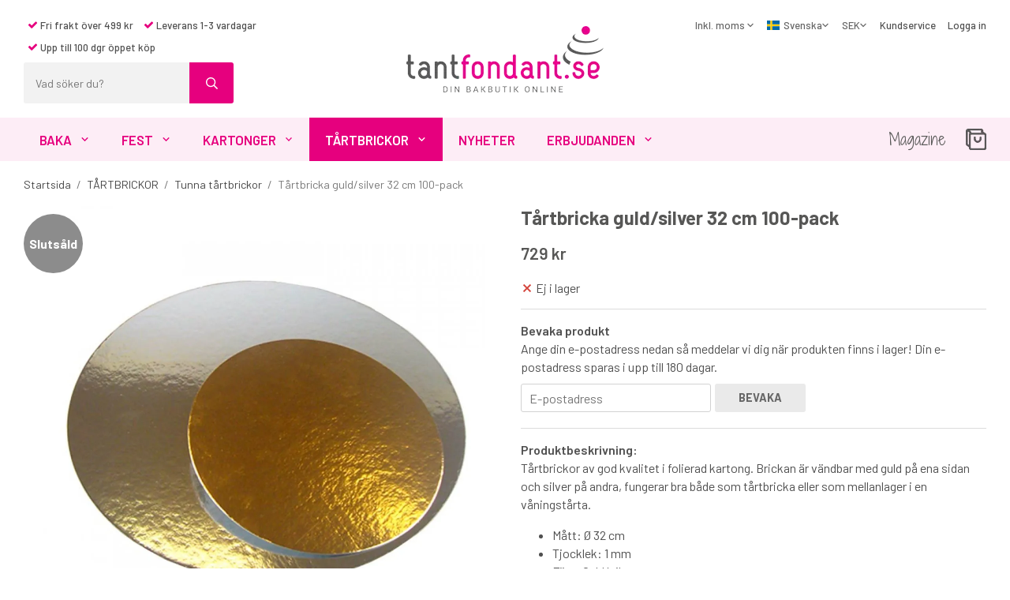

--- FILE ---
content_type: text/html; charset=UTF-8
request_url: https://www.tantfondant.se/tartbrickor/tunna-tartbrickor/tartbricka-guld-silver-32-cm-100-pack/
body_size: 22646
content:
<!doctype html><html lang="sv" class="fonts-loaded"><head><meta charset="utf-8"><title>Tårtbricka guld/silver 32 cm 100-pack - Tantfondant.se</title><meta name="description" content="Tårtbrickor av god kvalitet i folierad kartong. Brickan är vändbar med guld på ena sidan och silver på andra, fungerar bra både som tårtbricka eller som mellanlager i en våningstårta. Mått: Ø 32 cm  Tjocklek: 1 mm  Färg: Guld/"><meta name="keywords" content=""><meta name="robots" content="index, follow"><meta name="viewport" content="width=device-width, initial-scale=1"><!-- WIKINGGRUPPEN 12.1.1 --><link rel="icon" type="image/png" sizes="32x32" href="/favicon-32x32.png"><link rel="icon" type="image/png" sizes="16x16" href="/favicon-16x16.png"><style>body{margin:0}*,*:before,*:after{-moz-box-sizing:border-box;-webkit-box-sizing:border-box;box-sizing:border-box}.wgr-icon{visibility:hidden}body{background-color:#fff}html{font-family:sans-serif;font-size:16px;font-weight:400;line-height:1.45;color:#505050}@media all and (max-width:480px){html{font-size:.9rem}}html.fonts-loaded{font-family:'Barlow',sans-serif}h1,h2,h3,h4,h5,h6{margin-top:0;margin-bottom:10px;font-family:sans-serif;font-weight:700;color:#575756}h3,h4,h5,h6{font-weight:700}.fonts-loaded h3,.fonts-loaded h4,.fonts-loaded h5,.fonts-loaded h6{font-family:'Barlow',sans-serif}h1{font-size:24px;font-weight:700;line-height:1.25}.fonts-loaded h1{font-family:'Barlow',sans-serif}h2{font-size:20px;font-weight:700}.fonts-loaded h2{font-family:'Barlow',sans-serif}h3{font-size:17px}h4{font-size:15px}h5{font-size:14px}h6{font-size:11px}p{margin:0 0 10px}b,strong,th{font-weight:600}th,td{text-align:left}img{max-width:100%;height:auto;vertical-align:middle}a{color:#e6007e;text-decoration:none}a:hover{text-decoration:underline}input,textarea{padding:8px 10px;border:1px solid #d2d2d2;border-radius:3px;color:#505050;line-height:1.3;background-clip:padding-box}input:focus,textarea:focus{border-color:#bebebe;outline:none}select{padding:2px 3px;font-size:11px}hr{display:block;height:1px;margin:15px 0;padding:0;border:0;border-top:1px solid #cfcfcf}.l-holder{position:relative;max-width:1220px;margin-left:auto;margin-right:auto}.view-home .l-holder{max-width:none}@media all and (max-width:1250px){.l-holder{margin-left:15px;margin-right:15px}}@media all and (max-width:768px){.l-holder{margin-top:15px}}.l-constrained{position:relative;max-width:1220px;margin-left:auto;margin-right:auto}.l-main{overflow:hidden;margin-bottom:15px}.l-sidebar,.l-sidebar-primary{width:200px}.l-sidebar-primary{margin-right:30px;float:left}@media all and (max-width:768px){.l-sidebar-primary{display:none}}.l-sidebar{margin-left:30px;float:right}@media all and (max-width:960px){.l-sidebar{display:none}}.neutral-btn{padding:0;border-style:none;background-color:transparent;outline:none;-webkit-appearance:none;-moz-appearance:none;appearance:none;-webkit-user-select:none;-moz-user-select:none;-ms-user-select:none;user-select:none}.grid{margin-left:-20px}.grid:before,.grid:after{content:"";display:table}.grid:after{clear:both}.grid:before,.grid:after{content:"";display:table}.grid:after{clear:both}.grid-item{display:inline-block;padding-left:20px;margin-bottom:20px;vertical-align:top}.grid--small{margin-left:-10px}.grid--small .grid-item{padding-left:10px;margin-bottom:10px}.grid--middle .grid-item{vertical-align:middle}.grid-item-1-1{width:100%}.grid-item-1-2{width:50%}.grid-item-1-3{width:33.33%}.grid-item-2-3{width:66.66%}.grid-item-1-4{width:25%}.grid-item-1-6{width:16.66%}@media all and (max-width:768px){.grid:not(.grid--static) .grid-item-1-4{width:50%}.grid:not(.grid--static) .grid-item-1-6{width:31.33%}}@media all and (max-width:480px){.grid:not(.grid--static){margin-left:0}.grid:not(.grid--static) .grid-item{padding-left:0}.grid:not(.grid--static) .grid-item-1-2,.grid:not(.grid--static) .grid-item-1-3,.grid:not(.grid--static) .grid-item-2-3,.grid:not(.grid--static) .grid-item-1-4{width:100%}.grid:not(.grid--static) .grid-item-1-6{width:50%}}.nav,.nav-block,.nav-float{margin:0;padding-left:0;list-style-type:none}.nav>li,.nav>li>a{display:inline-block}.nav-float>li{float:left}.nav-block>li>a{display:block}.nav-tick li{margin-right:10px}.nav-tick{margin-bottom:10px}.block-list{margin:0;padding-left:0;list-style-type:none}.list-info dd{margin:0 0 15px}.media{margin-bottom:15px}.media,.media-body{overflow:hidden}.media-img{margin-right:15px;float:left}.media-img img{display:block}.table{width:100%;border-collapse:collapse;border-spacing:0}.table td,.table th{padding:0}.default-table{width:100%}.default-table>thead>tr{border-bottom:1px solid #e2e2e2}.default-table>thead th{padding:8px}.default-table>tbody td{padding:8px}.video-wrapper{position:relative;padding-bottom:56.25%;padding-top:25px;height:0;margin-bottom:20px}.video-wrapper iframe{position:absolute;top:0;left:0;width:100%;height:100%}.flexslider{height:0;overflow:hidden}.flexslider .is-flex-lazyload{visibility:hidden}.flexslider a{text-decoration:none}.flex__item{position:relative;display:none;backface-visibility:hidden}.flex__item:first-child{display:block}.is-flex-loading .flex-arrow{visibility:hidden}.is-flex-loading .flex-nav{visibility:hidden;opacity:0}.flex-nav{margin-top:15px;margin-bottom:10px;opacity:1;visibility:visible}.flex-nav--paging{position:absolute;bottom:0;z-index:99;width:100%;text-align:center}.flex-nav--paging li{display:inline-block;margin:0 4px}.flex-nav--paging a{display:block;width:9px;height:9px;background:#666;background:rgba(0,0,0,.2);border-radius:100%;cursor:pointer;text-indent:-9999px;-webkit-tap-highlight-color:rgba(0,0,0,0)}.flex-nav--paging .flex-active a{background:#000;background:rgba(0,0,0,.5);cursor:default}.flex-nav--thumbs{overflow:hidden}.flex-nav--thumbs li{width:9%;float:left}.flex-nav--thumbs img{opacity:.7;cursor:pointer}.flex-nav--thumbs img:hover,.flex-active .flex-nav--thumbs img{opacity:1}.flex-nav--thumbs .flex-active{cursor:default}.flex-caption{position:absolute;top:0;bottom:0;width:100%;z-index:8;display:flex;align-items:center;justify-content:center;padding:5px 10px;overflow:hidden}.flex-caption h2{margin-bottom:0;font-size:70px;font-weight:600;letter-spacing:-1px}@media all and (max-width:1200px){.flex-caption h2{font-size:55px}}@media all and (max-width:768px){.flex-caption h2{font-size:2rem}}@media all and (max-width:480px){.flex-caption h2{font-size:1.5rem}}.flex-caption p{padding:0 0 15px;margin:0;font-size:26px}.fonts-loaded .flex-caption p{font-family:'Shadows Into Light Two',cursive}@media all and (max-width:480px){.flex-caption p{font-size:.9rem}}.flex-caption .btn{padding:20px 30px;font-weight:700;font-size:13px}@media all and (max-width:1200px){.flex-caption .btn{padding:10px 15px}}@media all and (max-width:480px){.flex-caption .btn{font-size:11px}}.is-lazyload,img[data-src]{visibility:hidden;opacity:0}img[src]{visibility:visible;opacity:1;transition:opacity .3s}.highlight-bar{padding:10px;display:table;white-space:nowrap;width:100%;text-align:center;font-size:1.2rem;font-weight:700;color:#575756}.highlight-bar:before,.highlight-bar:after{border-top:6px solid #fdedf6;content:'';display:table-cell;position:relative;top:1rem;width:49%}.highlight-bar:before{right:1.5%}.highlight-bar:after{left:1.5%}.breadcrumbs{padding-bottom:7px;margin-bottom:10px;font-size:.9rem}.breadcrumbs>li{color:#777;line-height:1}.breadcrumbs a{color:#444;vertical-align:top}.breadcrumbs .icon{margin-left:2px;margin-right:2px;vertical-align:top;color:#999}.breadcrumbs__divider{margin-left:7px;margin-right:7px}.rss-logo .icon{font-size:14px;vertical-align:middle}.rss-logo a .icon{color:#333}.rss-logo a:hover .icon{color:#db6b27;text-decoration:none}.btn{position:relative;display:inline-block;padding:16px 30px;background-color:#eaeaea;border-style:none;border-radius:3px;line-height:1;color:#666;font-weight:700;font-size:.9rem;text-transform:uppercase;cursor:pointer;outline-style:none;user-select:none;-webkit-tap-highlight-color:rgba(0,0,0,0)}.btn .icon{vertical-align:middle}.btn:hover,.btn:focus{text-decoration:none;background-color:#ddd}.btn:active{box-shadow:inset 0 3px 5px rgba(0,0,0,.125)}.btn--primary{background-color:#e6007e;color:#fff}.btn--primary:hover,.btn--primary:focus{background-color:#cd0070}.btn--medium{padding:12px 30px;font-size:.9rem}.btn--large{padding:15px 35px;font-size:1rem}.btn--block{width:100%;display:block;padding:12px 30px;font-size:.9rem;text-align:center}.card{margin-bottom:15px}.card__heading{margin:0;padding:7px 10px;background-color:#575756;font-weight:700;color:#fff}.card__body{padding:10px;border:1px solid #dcdcdc;border-top-style:none;background:#fff}.topcart{display:flex;align-items:center;color:#575756}.topcart__body{display:inline-block;margin-right:5px;cursor:pointer;vertical-align:middle}.topcart__count,.topcart__subtotal{font-weight:600}.topcart__icon-inner{position:relative;display:inline-block;vertical-align:middle}.topcart__cart-icon{margin-right:10px;margin-left:5px;font-size:25px;vertical-align:top}.topcart__count{position:absolute;top:-9px;right:-12px;height:20px;width:20px;background:#e6007e;border-radius:50%;line-height:20px;font-size:12px;color:#fff;text-align:center}.topcart__arrow{margin-right:10px;margin-left:2px;vertical-align:middle}.topcart__favorites{margin-right:15px}.topcart__favorites .icon{color:#575756;vertical-align:top;font-size:25px}.is-hover.topcart__favorites .icon{animation:pop 0.25s cubic-bezier(.694,.0482,.335,1) 3}.is-new-cart-item .topcart__count{animation:cart-count-pop 0.25s cubic-bezier(.694,.0482,.335,1)}.popcart{display:none}.filtermenu{margin:0;padding-left:0;list-style-type:none}.filtermenu li:last-child{border-bottom:0}.filtermenu__item{padding:6px;border-bottom:solid 1px #dcdcdc;background-color:#f9f9f9}.filtermenu__item--heading{padding:8px 10px;font-weight:600;background:#fff}.product-filter{overflow:hidden;margin-top:10px;margin-bottom:10px;padding:0;border:1px solid #e2e2e2;border-radius:3px}@media all and (max-width:768px){.product-filter{display:block}}.product-filter__btn{display:flex;align-items:center;justify-content:space-between;padding:10px;width:100%;color:#000}.product-filter__body{display:none;padding:15px 15px 0}.grid-gallery{margin:0;padding-left:0;list-style-type:none;display:grid;grid-template-columns:repeat(5,1fr);grid-gap:15px;margin-bottom:15px}.no-cssgrid .grid-gallery{margin-left:-15px}.no-cssgrid .grid-gallery>li{display:inline-block;vertical-align:top;width:calc(99.99%/5 - 15px);margin-left:15px;margin-bottom:15px}.view-product .grid-gallery,.view-search .grid-gallery,.view-campaigns .grid-gallery,.autocomplete .grid-gallery{display:grid;grid-template-columns:repeat(4,1fr);grid-gap:15px;margin-bottom:15px}.no-cssgrid .view-product .grid-gallery,.no-cssgrid .view-search .grid-gallery,.no-cssgrid .view-campaigns .grid-gallery,.no-cssgrid .autocomplete .grid-gallery{margin-left:-15px}.no-cssgrid .view-product .grid-gallery>li,.no-cssgrid .view-search .grid-gallery>li,.no-cssgrid .view-campaigns .grid-gallery>li,.no-cssgrid .autocomplete .grid-gallery>li{display:inline-block;vertical-align:top;width:calc(99.99%/4 - 15px);margin-left:15px;margin-bottom:15px}@media all and (max-width:960px){.grid-gallery,[class^=view-] .grid-gallery{display:grid;grid-template-columns:repeat(3,1fr);grid-gap:15px;margin-bottom:15px}.no-cssgrid .grid-gallery,.no-cssgrid [class^=view-] .grid-gallery{margin-left:-15px}.no-cssgrid .grid-gallery>li,.no-cssgrid [class^=view-] .grid-gallery>li{display:inline-block;vertical-align:top;width:calc(99.99%/3 - 15px);margin-left:15px;margin-bottom:15px}}@media all and (max-width:480px){.grid-gallery,[class^=view-] .grid-gallery{display:grid;grid-template-columns:repeat(2,1fr);grid-gap:15px;margin-bottom:15px}.no-cssgrid .grid-gallery,.no-cssgrid [class^=view-] .grid-gallery{margin-left:-15px}.no-cssgrid .grid-gallery>li,.no-cssgrid [class^=view-] .grid-gallery>li{display:inline-block;vertical-align:top;width:calc(99.99%/2 - 15px);margin-left:15px;margin-bottom:15px}}.view-home .grid-gallery--categories{display:grid;grid-template-columns:repeat(3,1fr);grid-gap:15px;margin-bottom:15px;margin-top:30px;margin-bottom:30px}.no-cssgrid .view-home .grid-gallery--categories{margin-left:-15px}.no-cssgrid .view-home .grid-gallery--categories>li{display:inline-block;vertical-align:top;width:calc(99.99%/3 - 15px);margin-left:15px;margin-bottom:15px}@media all and (max-width:768px){.view-home .grid-gallery--categories{display:grid;grid-template-columns:repeat(2,1fr);grid-gap:15px;margin-bottom:15px}.no-cssgrid .view-home .grid-gallery--categories{margin-left:-15px}.no-cssgrid .view-home .grid-gallery--categories>li{display:inline-block;vertical-align:top;width:calc(99.99%/2 - 15px);margin-left:15px;margin-bottom:15px}}@media all and (max-width:480px){.view-home .grid-gallery--categories{display:grid;grid-template-columns:repeat(1,1fr);grid-gap:15px;margin-bottom:15px}.no-cssgrid .view-home .grid-gallery--categories{margin-left:-15px}.no-cssgrid .view-home .grid-gallery--categories>li{display:inline-block;vertical-align:top;width:calc(99.99%/1 - 15px);margin-left:15px;margin-bottom:15px}}.view-home .grid-gallery--blogposts{display:grid;grid-template-columns:repeat(3,1fr);grid-gap:15px;margin-bottom:15px;margin-bottom:0}.no-cssgrid .view-home .grid-gallery--blogposts{margin-left:-15px}.no-cssgrid .view-home .grid-gallery--blogposts>li{display:inline-block;vertical-align:top;width:calc(99.99%/3 - 15px);margin-left:15px;margin-bottom:15px}@media all and (max-width:768px){.view-home .grid-gallery--blogposts{display:grid;grid-template-columns:repeat(2,1fr);grid-gap:15px;margin-bottom:15px}.no-cssgrid .view-home .grid-gallery--blogposts{margin-left:-15px}.no-cssgrid .view-home .grid-gallery--blogposts>li{display:inline-block;vertical-align:top;width:calc(99.99%/2 - 15px);margin-left:15px;margin-bottom:15px}}@media all and (max-width:480px){.view-home .grid-gallery--blogposts{display:grid;grid-template-columns:repeat(1,1fr);grid-gap:15px;margin-bottom:15px}.no-cssgrid .view-home .grid-gallery--blogposts{margin-left:-15px}.no-cssgrid .view-home .grid-gallery--blogposts>li{display:inline-block;vertical-align:top;width:calc(99.99%/1 - 15px);margin-left:15px;margin-bottom:15px}}.row-gallery{margin:0;padding-left:0;list-style-type:none}.row-gallery>li{margin-bottom:15px}.list-gallery{margin:0;padding-left:0;list-style-type:none}.list-gallery>li{margin-bottom:15px}.list-gallery>li:last-child{margin-bottom:0}.header-bar{padding-top:6px;padding-bottom:6px;background:#eee;font-size:13px}@media all and (max-width:1250px){.header-bar{padding-left:15px;padding-right:15px}}@media all and (max-width:768px){.header-bar{display:none}}.header-bar-sections{display:flex;align-items:center;justify-content:space-between}.header-bar__number{display:inline-block;font-size:16px;font-weight:600;color:#575756;vertical-align:middle}.header-bar__number p{margin-bottom:0}.header-bar__nav{margin-left:20px;display:inline-block;vertical-align:middle}.header-bar__nav li{margin-left:25px;vertical-align:middle}.header-bar__nav a{color:#505050}.header-bar__nav .input-select,.header-bar__nav .input-select select{color:#666}@media all and (max-width:1250px){.header{padding-left:15px;padding-right:15px}}@media all and (max-width:768px){.header{display:none}}.header-sections{position:relative;display:flex;justify-content:space-between;padding-top:18px;padding-bottom:18px;background:#fff}.header-sections__col-1{flex:0 0 470px;display:flex;flex-direction:column;align-items:flex-start}.header-sections__col-1 .header-sections__rows li{padding:5px;font-size:13px;font-weight:500}.header-sections__col-1 .header-sections__row-1{margin-bottom:5px}@media all and (max-width:1250px){.header-sections__col-1{flex:1 1 33%}}.header-sections__col-2{flex:0 0 auto;align-self:center}@media all and (max-width:1250px){.header-sections__col-2{flex:1 1 33%;padding-left:50px;padding-right:50px}}.header-sections__col-3{flex:0 0 470px;display:flex}.header-sections__col-3 .icon{font-size:12px}@media all and (max-width:1250px){.header-sections__col-3{flex:1 1 33%}}.header__nav{margin-left:auto;vertical-align:middle}.header__nav li{margin-left:15px;vertical-align:middle;font-size:13px;font-weight:500}.header__nav a{color:#505050;font-size:13px;font-weight:500}.header__nav .input-select,.header__nav .input-select select{color:#666}.header__nav .input-select select{padding:5px 10px 5px 0}.header-logo{display:block;max-width:250px;margin:0 auto}.m-header{position:relative;position:-webkit-sticky;position:sticky;top:0;z-index:1000;display:none;align-items:center;justify-content:space-between;height:65px;padding-left:10px;padding-right:10px;background:#fff;border-bottom:1px solid #e9e9e9}@media all and (max-width:768px){.m-header{display:flex}}@media all and (max-width:480px){.m-header{height:50px}}@media screen and (orientation:landscape){.m-header{position:relative}}.m-header__col-1,.m-header__col-2,.m-header__col-3{flex:1}.m-header__col-2{text-align:center}.m-header__col-3{text-align:right}.m-header__logo{display:inline-block}.m-header__logo img{max-width:155px;max-height:65px;padding-top:5px;padding-bottom:5px}@media all and (max-width:480px){.m-header__logo img{max-width:135px;max-height:50px}}.m-header__logo img:hover,.m-header__logo img:active{opacity:.8}.m-header__logo a{-webkit-tap-highlight-color:rgba(0,0,0,0)}.m-header__item{width:35px;color:#444;font-size:21px;line-height:1;-webkit-tap-highlight-color:rgba(0,0,0,0)}.m-header__item .icon{vertical-align:top}.m-header__item--search{font-size:18px}.m-header__item--cart-inner{position:relative;display:inline-block}.m-header__item--cart-count{position:absolute;top:-7px;right:-11px;height:17px;width:17px;background:#e6007e;border-radius:50%;line-height:17px;font-size:10px;color:#fff;text-align:center}.m-header__item--favorites{margin-right:6px}.is-hover.m-header__item--favorites .icon{animation:pop 0.25s cubic-bezier(.694,.0482,.335,1) 3}.icon{display:inline-block;width:1em;height:1em;stroke-width:0;stroke:currentColor;fill:currentColor;pointer-events:none}.icon--small{font-size:.8rem}.icon--medium{font-size:1.2rem}.icon--large{font-size:3rem}.icon-on,.is-active .icon-off,.is-hover .icon-off{display:none}.is-active .icon-on,.is-hover .icon-on{display:inline}input[type="radio"],input[type="checkbox"]{display:none;display:inline-block\9}input[type="radio"]+label,input[type="checkbox"]+label{cursor:pointer}input[type="radio"]+label:before,input[type="checkbox"]+label:before{display:inline-block;display:none\9;width:12px;height:12px;margin-right:4px;margin-top:3px;border:1px solid #a9a9a9;border-radius:2px;background:#f9f9f9;background:linear-gradient(#f9f9f9,#e9e9e9);vertical-align:top;content:''}input[type="radio"]+label:before{border-radius:50%}input[type="radio"]:checked+label:before{background:#f9f9f9 url(//wgrremote.se/img/mixed/checkbox-radio-2.png) center no-repeat;background-size:6px}input[type="checkbox"]:checked+label:before{background:#f9f9f9 url(//wgrremote.se/img/mixed/checkbox-box-2.png) center no-repeat;background-size:8px}input[type="radio"]:disabled+label:before,input[type="checkbox"]:disabled+label:before{background:#bbb;cursor:default}.label-wrapper{padding-left:20px}.label-wrapper>label{position:relative}.label-wrapper>label:before{position:absolute;margin-left:-20px}.input-form input,.input-form textarea{width:100%}.input-form__row{margin-bottom:8px}.input-form label{display:inline-block;margin-bottom:2px}.max-width-form{max-width:300px}.max-width-form-x2{max-width:400px}.input-table{display:table}.input-table__item{display:table-cell;white-space:nowrap}.input-table--middle .input-table__item{vertical-align:middle}.input-group{display:flex}.input-group--cramped .btn{border-radius:3px}.input-group--cramped *:first-child{border-top-right-radius:0;border-bottom-right-radius:0}.input-group--cramped *:last-child{border-top-left-radius:0;border-bottom-left-radius:0}.input-group--cramped input:first-child{border-right:0}.input-group--cramped input:last-child{border-left:0}.input-group__item{width:50%}.input-group__item:first-child{margin-right:2%}.input-group-1-4 .input-group__item{width:70%}.input-group-1-4 .input-group__item:first-child{width:28%}.input-select{position:relative;display:inline-flex;align-items:center}.input-select select{width:100%;height:100%;padding:5px 15px 5px 0;-webkit-appearance:none;-moz-appearance:none;appearance:none;border-style:none;background:none;font:inherit;line-height:normal;outline:none}.input-select select::-ms-expand{display:none}.input-select .icon{position:absolute;top:0;right:0;bottom:0;margin:auto}.input-select--box{border:1px solid #d9d9d9;border-radius:3px}.input-select--box select{padding:8px 30px 8px 15px}.input-select--box--small select{padding:5px 25px 5px 10px}.input-select--box .icon{right:10px}.product-item{position:relative;display:flex;flex-direction:column;padding:15px;background:#fff;text-align:center;cursor:pointer}@media all and (max-width:768px){.product-item{padding:10px;-webkit-tap-highlight-color:rgba(0,0,0,0)}}.product-item .price{font-size:1.5rem}.product-item .muted.price-original{margin-left:5px}.product-item__img{position:relative;padding-bottom:133%;margin-bottom:7px}.product-item__img img{position:absolute;top:0;right:0;bottom:0;left:0;margin:auto;max-height:100%}.product-item__banner{position:absolute;left:0;top:10px}.product-item__heading{margin-bottom:7px;font-size:.95rem;font-weight:400;color:#505050}.product-item__body{margin-top:auto}.product-item__select-area{margin-bottom:7px}.product-item__buttons{position:absolute;bottom:0;left:0;right:0;display:none}.product-item:hover .product-item__buttons{display:block}@media all and (max-width:960px){.product-item:hover .product-item__buttons{display:none}}.product-item__mobile-button{margin-top:10px}.product-item__mobile-button .btn{padding:12px 24px}.product-item__favorite-icon{position:absolute;top:0;right:0;color:#b6b6b6;font-size:18px}.product-item__favorite-icon:after{position:absolute;top:0;right:0;border-right:45px solid #fff;border-bottom:45px solid transparent;content:''}.product-item__favorite-icon .icon{position:absolute;top:5px;right:5px;z-index:1}.is-active.product-item__favorite-icon .icon{color:#e6007e}.is-hover.product-item__favorite-icon .icon{animation:pop 0.25s cubic-bezier(.694,.0482,.335,1)}.list-gallery .product-item{border:none;padding:0}.category-item{position:relative;padding:8px;border:1px solid #e9e9e9;background:#fff;text-align:center;cursor:pointer}@media all and (max-width:768px){.category-item{-webkit-tap-highlight-color:rgba(0,0,0,0)}}.category-item__img{position:relative;padding-bottom:100%;margin-bottom:7px}.category-item__img img{position:absolute;top:0;right:0;bottom:0;left:0;margin:auto;max-height:100%}.view-home .category-item__img{padding-bottom:65%}.category-item__img.no-image{background:#f2f2f2}.category-item__heading a{text-decoration:none;color:#505050}.category-item--card{padding:0;border-style:none;background:transparent}.category-item--card .category-item__img{margin-bottom:0}.category-item--card .category-item__body{position:absolute;top:0;left:0;right:0;bottom:0;display:flex;align-items:center;flex-direction:column;justify-content:center;margin:auto}.category-item--card .category-item__body__title{margin-bottom:20px;font-size:34px;font-weight:700;color:#fff}.image-card{position:relative;text-align:center;cursor:pointer}@media all and (max-width:768px){.image-card{-webkit-tap-highlight-color:rgba(0,0,0,0)}}.image-card__body{position:absolute;top:0;left:0;right:0;bottom:0;display:flex;align-items:center;flex-direction:column;justify-content:center;margin:auto}.image-card__img{position:relative;padding-bottom:76%}.image-card__img img{position:absolute;top:0;right:0;bottom:0;left:0;margin:auto;max-height:100%}.image-card__heading{margin-bottom:15px;text-decoration:none;color:#fff;font-weight:700;font-size:34px}.image-card__heading a{text-decoration:none;color:#fff;font-weight:700;font-size:34px}@media all and (max-width:480px){.image-card__heading a{font-size:1.8rem}}@media all and (max-width:480px){.image-card__heading{font-size:1.8rem}}.blogpost-item{position:relative;background:#fff;text-align:center;cursor:pointer}@media all and (max-width:768px){.blogpost-item{-webkit-tap-highlight-color:rgba(0,0,0,0)}}.blogpost-item__img{position:relative;padding-bottom:74%;margin-bottom:15px}.blogpost-item__img img{position:absolute;top:0;right:0;bottom:0;left:0;margin:auto;max-height:100%}.blogpost-item__heading{margin-bottom:5px}.blogpost-item__heading a{text-decoration:none;color:#505050;font-size:22px}@media all and (max-width:960px){.blogpost-item__heading{font-size:18px}}.blogpost-item__link{font-weight:700}.product-item-row{padding:15px;border:1px solid #e9e9e9;overflow:hidden;cursor:pointer}@media all and (max-width:480px){.product-item-row .btn:not(.btn--primary){display:none}.product-item-row .btn{padding:6px 12px}}.product-item-row__checkbox-area{float:left}.product-item-row__img{float:left;width:80px;margin-right:15px;text-align:center}.product-item-row__img img{max-height:80px}.product-item-row__footer{float:right;margin-left:15px;text-align:right}.product-item-row__body{overflow:hidden}.product-item-row__price{margin-bottom:10px}.menubar{position:relative;position:-webkit-sticky;position:sticky;top:0;left:0;z-index:100;margin-bottom:20px;background-color:#fdedf6;color:#575756}@media all and (max-width:1250px){.menubar{padding-left:15px;padding-right:15px}}@media all and (max-width:768px){.menubar{display:none}}.menubar-inner{display:flex;align-items:center;justify-content:space-between}.menubar__item{margin-right:25px}.menubar__item a{font-family:cursive;color:#575756;font-size:20px}.fonts-loaded .menubar__item a{font-family:'Shadows Into Light Two',cursive}@media all and (max-width:960px){.menubar__item a{font-size:1rem}}.site-nav{display:flex}.site-nav>li>a{display:flex;align-items:center;padding:0 20px;height:55px;color:#e6007e;font-size:1.05rem;font-weight:600;text-transform:uppercase}@media all and (max-width:1250px){.site-nav>li>a{padding:0 15px;font-size:1rem}}@media all and (max-width:960px){.site-nav>li>a{padding:0 10px;font-size:.9rem}}@media all and (max-width:840px){.site-nav>li>a{font-size:.8em}}.site-nav>li:hover>a{text-decoration:none;background-color:#f50086;color:#fff;transition:background-color 0.2s}.site-nav>li>a.selected{background-color:#e6007e;color:#fff}.site-nav__home .icon{position:relative;vertical-align:middle}.dropdown{display:none}.listmenu{margin:0;padding-left:10px;list-style-type:none}.listmenu a{padding-top:2px;padding-bottom:2px;position:relative;display:block;font-size:.9rem;color:#222}.listmenu .selected{font-weight:600}li .listmenu{display:none}.is-listmenu-opened>.listmenu{display:block}.listmenu-0{padding:15px;background:#eee}.listmenu-0>li>a{padding-top:2px 17px 2px 10px;font-weight:400}.listmenu-0>li>.selected,.listmenu-0>li>.selected .menu-node{color:#e6007e;font-weight:600}.listmenu-1{padding-top:4px;padding-bottom:4px;padding-left:15px}.listmenu-1>li>a{padding-top:4px;padding-bottom:4px}.menu-node{position:absolute;top:0;right:0;bottom:0;margin:auto;width:25px;height:12px;font-size:12px;color:#575756;text-align:center}@media all and (max-width:768px){.menu-node{width:40px;height:100%;text-align:center;line-height:49px;font-size:22px}}.price{font-weight:600;color:#575756}.price-discount{color:#e6007e}.price-original{color:#666;font-size:.8rem;text-decoration:line-through}.site-search{display:flex;max-width:450px;min-width:266px;margin:auto;overflow:hidden;border-radius:3px}.site-search .icon{vertical-align:top}.site-search .preloader{left:auto;right:15px}.site-search__col-1{position:relative;width:100%}.site-search__col-2{height:52px}.site-search__input{height:52px;padding-left:15px;overflow:hidden;background:#f2f2f2;border-radius:0;border:none;font-size:.9rem;text-overflow:ellipsis;white-space:nowrap}.site-search__input::-ms-clear{display:none}.site-search__btn{padding:0;border-style:none;background-color:transparent;outline:none;-webkit-appearance:none;-moz-appearance:none;appearance:none;-webkit-user-select:none;-moz-user-select:none;-ms-user-select:none;user-select:none;height:100%;line-height:1;padding-left:20px;padding-right:20px;border-left:1px solid #e6007e;background:#e6007e;font-size:15px;color:#fff}.site-search__btn .icon{vertical-align:top}.site-search__btn:focus{opacity:.6}.autocomplete{position:absolute;left:0;right:0;z-index:1001;margin-top:20px;width:100%;display:none;padding:20px;background:#fff;box-shadow:0 2px 8px rgba(0,0,0,.25);border-radius:0 0 3px 3px;color:#222}@media all and (max-width:1250px){.autocomplete{margin-left:15px;margin-right:15px;width:auto}}@media all and (max-width:768px){.autocomplete{position:fixed;top:0!important;bottom:0;margin-top:0;margin-left:0;margin-right:0;padding:0;background:rgba(0,0,0,.3);box-shadow:none;border-radius:0}}.is-autocomplete-active .autocomplete{display:block}@media all and (max-width:768px){.autocomplete-content{padding:15px 15px 100px;height:100%;overflow-y:auto;user-select:none;-webkit-overflow-scrolling:touch!important}.is-autocomplete-open body,.is-autocomplete-active .autocomplete{background:#fff}.is-autocomplete-open body{overflow:hidden}.is-autocomplete-open .autocomplete{display:block}.is-autocomplete-open .m-nav{display:none}}.sort-section{margin-top:5px;margin-bottom:20px}.sort-section>li{margin-right:4px}.sort-section-heading{display:flex;align-items:center;padding-left:15px;padding-right:15px;background:#eee;border:1px solid #d9d9d9;border-right:0;border-top-left-radius:3px;border-bottom-left-radius:3px;font-weight:500}.sort-section-select{border-top-left-radius:0;border-bottom-left-radius:0}@media all and (max-width:768px){.sort-section-select{width:100%}}.l-product{overflow:hidden}.l-product-col-1,.l-product-col-3{width:50%;float:left}.l-product-col-2{float:right;width:50%;padding-left:20px}.l-product-col-3{clear:left}@media all and (max-width:600px){.l-product-col-1,.l-product-col-2,.l-product-col-3{width:auto;padding-left:0;padding-right:0;float:none}}.product-carousel{position:relative;overflow:hidden;width:100%}.product-carousel,.product-carousel__item{max-height:560px}@media all and (max-width:480px){.product-carousel,.product-carousel__item{max-height:345px}}.product-carousel__item{text-align:center;position:relative}.product-carousel__link{display:block;height:0;width:100%;cursor:pointer;cursor:-webkit-zoom-in;cursor:-moz-zoom-in;cursor:zoom-in}.product-carousel__img{position:absolute;top:0;left:0;right:0;bottom:0;margin:auto;max-height:100%;width:auto;object-fit:contain}.product-thumbs{display:flex;flex-direction:column;gap:5px;flex-shrink:0;font-size:0;margin-top:0;max-height:600px;overflow-y:auto}@media all and (max-width:480px){.product-thumbs{max-height:345px}}.product-thumbs img{max-height:50px;cursor:pointer}.product-carousel__banner{position:absolute;left:0;top:10px}.view-product .flexslider-container{gap:5px;margin-bottom:15px}.product-title{margin-bottom:15px}.product-option-spacing{padding-right:10px;padding-bottom:7px}.product-cart-button-wrapper{margin-bottom:10px}@media all and (max-width:480px){.product-cart-button-wrapper .btn--primary{display:block;text-align:center;width:100%}}.product-quantity{width:40px;padding-top:10px;padding-bottom:10px;margin-right:8px;border:1px solid #c2c2c2;font-weight:600;text-align:center}.product-custom-fields{margin-left:5px;margin-top:10px}.product-price-field{margin-bottom:15px}.product-price-field .price{font-size:21px}.product-stock{margin-bottom:10px}.product-stock-item{display:none}.product-stock-item .icon{vertical-align:middle;font-size:16px}.active-product-stock-item{display:block}.product-stock-item__text{vertical-align:middle}.in-stock .icon{color:#3eac0d}.on-order .icon{color:#eba709}.soon-out-of-stock .icon{color:#114b85}.out-of-stock>.icon{color:#d4463d}.product-part-payment-klarna{margin-bottom:10px}.product-avgrating{margin-bottom:10px}.product-avgrating__numreviews{margin-left:5px}.favorites-wrapper{display:flex;gap:15px}.product-number__title{font-weight:500}.is-hidden{display:none!important}.clearfix:before,.clearfix:after{content:"";display:table}.clearfix:after{clear:both}.clear{clear:both}.flush{margin:0!important}.wipe{padding:0!important}.right{float:right!important}.left{float:left!important}.float-none{float:none!important}.text-left{text-align:left!important}.text-center{text-align:center!important}.text-right{text-align:right!important}.align-top{vertical-align:top!important}.align-middle{vertical-align:middle!important}.align-bottom{vertical-align:bottom!important}.go:after{content:"\00A0" "\00BB"!important}.stretched{width:100%!important}.center-block{display:block;margin-left:auto;margin-right:auto}.align-right-block{display:block;margin-left:auto}.vertical-center{display:flex;align-items:center}.space-between{display:flex;justify-content:space-between}.vertical-center-space-between{display:flex;align-items:center;justify-content:space-between}.muted{color:#999}.info,.footer-newsletter-info{font-size:.7rem;color:#777}.brand{color:#575756}.reset-line-height{line-height:1}.mr-small{margin-right:5px}.ml-small{margin-left:5px}.mt-small{margin-top:5px}.mb-small{margin-bottom:5px}.mr{margin-right:15px}.ml{margin-left:15px}.mt{margin-top:15px}.mb{margin-bottom:15px}.hide{display:none!important}@media all and (max-width:960px){.hide-for-xlarge{display:none!important}}@media all and (max-width:768px){.hide-for-large{display:none!important}.hide-on-touch{display:none}}@media all and (max-width:480px){.hide-for-medium{display:none!important}}@media all and (max-width:320px){.hide-for-small{display:none!important}}@media all and (min-width:769px){.hide-on-desktop{display:none}}.category-item:not(.category-item--card){position:relative;border:none;margin:0}.category-item__img img{width:100%;height:100%;object-fit:cover;display:block}.category-item__heading{bottom:0;left:0;width:100%;z-index:2;margin:0}.category-item__heading strong a{display:flex;flex-direction:column;justify-content:center;align-items:center;width:100%;text-align:center;padding:15px;text-transform:uppercase;font-weight:400;font-size:.9rem;line-height:1.3;background-color:#fff;box-sizing:border-box;margin:0;word-break:break-word}</style><link rel="preload" href="/css/compiled/compiled_1.css?v=1489" as="style"
onload="this.onload=null;this.rel='stylesheet'"><noscript><link rel="stylesheet" href="/css/compiled/compiled_1.css?v=1489"></noscript><link rel="canonical" href="https://www.tantfondant.se/tartbrickor/tunna-tartbrickor/tartbricka-guld-silver-32-cm-100-pack/"><link rel="alternate" hreflang="sv" href="https://www.tantfondant.se/tartbrickor/tunna-tartbrickor/tartbricka-guld-silver-32-cm-100-pack/"><link rel="alternate" hreflang="fi" href="https://www.tantfondant.se/fi/kakkualustat/ohuet-kakkualustat/kakkualusta-kulta-hopea-32-cm-100-kpl/"><script>if (typeof dataLayer == 'undefined') {var dataLayer = [];} dataLayer.push({"ecommerce":{"currencyCode":"SEK","detail":{"products":[{"name":"T\u00e5rtbricka guld\/silver 32 cm 100-pack","id":"32-400-132-34","price":729,"category":"tartbrickor\/tunna-tartbrickor"}]}}}); dataLayer.push({"event":"fireRemarketing","remarketing_params":{"ecomm_prodid":"32-400-132-34","ecomm_category":"tartbrickor\/tunna-tartbrickor","ecomm_totalvalue":729,"isSaleItem":false,"ecomm_pagetype":"product"}}); (function(w,d,s,l,i){w[l]=w[l]||[];w[l].push({'gtm.start':
new Date().getTime(),event:'gtm.js'});var f=d.getElementsByTagName(s)[0],
j=d.createElement(s),dl=l!='dataLayer'?'&l='+l:'';j.async=true;j.src=
'//www.googletagmanager.com/gtm.js?id='+i+dl;f.parentNode.insertBefore(j,f);
})(window,document,'script','dataLayer','GTM-KTHVHR2')</script><script>!function(f,b,e,v,n,t,s){if(f.fbq)return;n=f.fbq=function(){n.callMethod?
n.callMethod.apply(n,arguments):n.queue.push(arguments)};if(!f._fbq)f._fbq=n;
n.push=n;n.loaded=!0;n.version='2.0';n.queue=[];t=b.createElement(e);t.async=!0;
t.src=v;s=b.getElementsByTagName(e)[0];s.parentNode.insertBefore(t,s)}(window,
document,'script','//connect.facebook.net/en_US/fbevents.js');
fbq('init', '140897277086580');
fbq('track', 'PageView');fbq('track', 'ViewContent', {"content_ids":"32-400-132-34","content_type":"product","value":729,"currency":"SEK"}); </script><meta name="facebook-domain-verification" content="w4zje335une68tg4yahv23uo3sl8mq" /><meta name="google-site-verification" content="N4cBiOzfiGavxeRLqu3CPSzGMhJB1nBWW17X6AsPhq4" /><meta name="google-site-verification" content="DP8a_Job5dGv--FN5qfAOdGn4pfHeyGCmRpGR1WlHSw" /><script async src="https://helloretailcdn.com/helloretail.js"></script><script id="mcjs">!function(c,h,i,m,p){m=c.createElement(h),p=c.getElementsByTagName(h)[0],m.async=1,m.src=i,p.parentNode.insertBefore(m,p)}(document,"script","https://chimpstatic.com/mcjs-connected/js/users/44728821ddcb9008c60ce121c/8be3093121a73804d2bc380e1.js");</script><meta property="og:title" content="Tårtbricka guld/silver 32 cm 100-pack"/><meta property="og:description" content="Tårtbrickor av god kvalitet i folierad kartong. Brickan är vändbar med guld på ena sidan och silver på andra, fungerar bra både som tårtbricka eller som mellanlager i en våningstårta.Mått: Ø 32 cm Tjocklek: 1 mm Färg: Guld/silverAntal: 100 st  "/><meta property="og:type" content="product"/><meta property="og:url" content="https://www.tantfondant.se/tartbrickor/tunna-tartbrickor/tartbricka-guld-silver-32-cm-100-pack/"/><meta property="og:site_name" content="Tant Fondant"/><meta property="product:retailer_item_id" content="32-400-132-34"/><meta property="product:price:amount" content="729" /><meta property="product:price:currency" content="SEK" /><meta property="product:availability" content="oos" /><meta property="og:image" content="https://www.tantfondant.se/images/zoom/tunn-tartbricka-vandbar-guld-silver-61059-48294.jpg"/><meta property="og:title" content="Tårtbricka guld/silver 32 cm 100-pack"/> <meta property="og:image" content="https://www.tantfondant.se/images/normal/tunn-tartbricka-vandbar-guld-silver-61059-48294.jpg.webp"/><meta property="og:url" content="https://www.tantfondant.se/tartbrickor/tunna-tartbrickor/tartbricka-guld-silver-32-cm-100-pack/"/><meta property="og:price:amount" content="729"/><meta property="product:original_price:amount" content=""/><meta property="product:availability" content="outofstock"/><meta property="product:brand" content=""/><meta property="product:category" content="Tunna tårtbrickor"/></head><body class="view-product" itemscope itemtype="http://schema.org/ItemPage"><div id="fb-root"></div><!-- Google Tag Manager (noscript) --><noscript><iframe src="https://www.googletagmanager.com/ns.html?id=GTM-KTHVHR2"
height="0" width="0" style="display:none;visibility:hidden"></iframe></noscript><!-- End Google Tag Manager (noscript) --><div class="m-header"><div class="m-header__col-1"><button class="m-header__item m-header__item--menu neutral-btn" id="js-mobile-menu"><span class="m-header__item--menu-open"><svg class="icon icon--bars "><use xmlns:xlink="http://www.w3.org/1999/xlink" xlink:href="/svg-icons/regular.svg#bars" href="/svg-icons/regular.svg#bars"></use></svg></span><span class="m-header__item--menu-close"><svg class="icon icon--times "><use xmlns:xlink="http://www.w3.org/1999/xlink" xlink:href="/svg-icons/regular.svg#times" href="/svg-icons/regular.svg#times"></use></svg></span></button><button class="m-header__item m-header__item--search neutral-btn js-touch-area" id="js-mobile-search"><svg class="icon icon--search "><use xmlns:xlink="http://www.w3.org/1999/xlink" xlink:href="/svg-icons/regular.svg#search" href="/svg-icons/regular.svg#search"></use></svg></button></div><div class="m-header__col-2"><a class="m-header__logo" href="/"><img src="/frontend/view_desktop/design/logos/default.png.webp" class="mini-site-logo"
alt="Tant Fondant"></a></div><div class="m-header__col-3"><a class="m-header__item m-header__item--favorites js-cart-favorites is-hidden"
href="/my-favorites/?"><svg class="icon icon--heart "><use xmlns:xlink="http://www.w3.org/1999/xlink" xlink:href="/svg-icons/regular.svg#heart" href="/svg-icons/regular.svg#heart"></use></svg></a><button class="m-header__item m-header__item--cart neutral-btn js-touch-area"
id="js-mobile-cart" onclick="goToURL('/checkout')"><span class="m-header__item--cart-inner" id="js-mobile-cart-inner"><svg class="icon icon--shopping-cart "><use xmlns:xlink="http://www.w3.org/1999/xlink" xlink:href="/svg-icons/regular.svg#shopping-cart" href="/svg-icons/regular.svg#shopping-cart"></use></svg></span></button></div></div><div class="page"><div class="header clearfix"><div class="l-constrained"><div class="header-sections"><div class="header-sections__cols header-sections__col-1"><div class="header-sections__rows header-sections__row-1"><ul class="nav"><li><i class="wgr-icon icon-check" style="color:rgb(230, 0, 126);"></i>&nbsp;Fri frakt &ouml;ver 499 kr&nbsp;</li><li><i class="wgr-icon icon-check" style="color:rgb(230, 0, 126);"></i>&nbsp;Leverans 1-3 vardagar</li><li><i class="wgr-icon icon-check" style="color:rgb(230, 0, 126);"></i>&nbsp;Upp till 100 dgr &ouml;ppet k&ouml;p</li></ul></div><!-- Search Box --><div class="header-sections__rows header-sections__row-2"><form method="get" action="/search/" class="site-search" itemprop="potentialAction"
itemscope itemtype="http://schema.org/SearchAction"><div class="site-search__col-1"><meta itemprop="target"
content="https://www.tantfondant.se/search/?q={q}"/><input type="hidden" name="lang" value="sv"><input type="search" autocomplete="off" value=""
name="q" class="site-search__input stretched js-autocomplete-input"
placeholder="Vad söker du?" required itemprop="query-input"><div class="is-autocomplete-preloader preloader preloader--small preloader--middle"><div class="preloader__icn"><div class="preloader__cut"><div class="preloader__donut"></div></div></div></div></div><div class="site-search__col-2"><button type="submit" class="site-search__btn"><svg class="icon icon--search "><use xmlns:xlink="http://www.w3.org/1999/xlink" xlink:href="/svg-icons/regular.svg#search" href="/svg-icons/regular.svg#search"></use></svg></button></div></form></div></div><div class="header-sections__cols header-sections__col-2"><a class="header-logo" href="/"><img src="/frontend/view_desktop/design/logos/default.png.webp" alt="Tant Fondant"></a></div><div class="header-sections__cols header-sections__col-3"><ul class="header__nav nav"><li><div class="input-select"><select class="js-set-vatsetting-select"><option value="inkl" selected>Inkl. moms</option><option value="exkl" >Exkl. moms</option></select><svg class="icon icon--angle-down "><use xmlns:xlink="http://www.w3.org/1999/xlink" xlink:href="/svg-icons/regular.svg#angle-down" href="/svg-icons/regular.svg#angle-down"></use></svg></div></li><li><div class="input-select"><img class="mr-small" width="16"
src="//wgrremote.se/flags/svg/4x3/se.svg"
alt="Svenska"><select onchange="if (this.value) window.location.href=this.value"><option value="https://www.tantfondant.se/tartbrickor/tunna-tartbrickor/tartbricka-guld-silver-32-cm-100-pack/"
selected>Svenska</option><option value="https://www.tantfondant.se/fi/kakkualustat/ohuet-kakkualustat/kakkualusta-kulta-hopea-32-cm-100-kpl/"
>Suomi</option></select><svg class="icon icon--angle-down "><use xmlns:xlink="http://www.w3.org/1999/xlink" xlink:href="/svg-icons/regular.svg#angle-down" href="/svg-icons/regular.svg#angle-down"></use></svg></div></li><li><div class="input-select"><select class="js-set-currency"><option value="EUR"
>EUR</option><option value="SEK"
selected>SEK</option></select><svg class="icon icon--angle-down "><use xmlns:xlink="http://www.w3.org/1999/xlink" xlink:href="/svg-icons/regular.svg#angle-down" href="/svg-icons/regular.svg#angle-down"></use></svg></div></li><li class=""><a class=" "
href="/contact/">Kundservice</a></li><li class=""><a class=" "
href="/customer-login/">Logga in</a></li></ul></div></div></div></div><!-- End .l-header --><div class="menubar js-menubar clearfix"><div class="l-constrained menubar-inner"><ul class="nav site-nav mega-menu"><li class="has-dropdown"><a href="/baka/">BAKA<svg class="icon icon--angle-down dropdown-arrow"><use xmlns:xlink="http://www.w3.org/1999/xlink" xlink:href="/svg-icons/regular.svg#angle-down" href="/svg-icons/regular.svg#angle-down"></use></svg></a><ul class="dropdown"><li ><a href="/baka/atbara-produkter/">ÄTBARA PRODUKTER</a><ul ><li ><a href="/baka/atbara-produkter/sockerpasta/">Sockerpasta</a></li><li ><a href="/baka/atbara-produkter/modelleringspasta/">Modelleringspasta</a></li><li ><a href="/baka/atbara-produkter/marsipan/">Marsipan</a></li><li ><a href="/baka/atbara-produkter/strossel/">Strössel</a></li><li ><a href="/baka/atbara-produkter/choklad/">Choklad</a></li><li ><a href="/baka/atbara-produkter/atbara-farger/">Ätbara färger</a></li><li ><a href="/baka/atbara-produkter/frosting-mixer/">Frosting & mixer</a></li><li ><a href="/baka/atbara-produkter/atbara-dekorationer/">Ätbara dekorationer</a></li><li ><a href="/baka/atbara-produkter/kakao/">Kakao</a></li><li ><a href="/baka/atbara-produkter/kakaosmor/">Kakaosmör</a></li><li><a class="dropdown-showmore" href="/baka/atbara-produkter/">Visa mer</li></ul></li><li ><a href="/baka/tartdekorationer/">TÅRTDEKORATIONER</a><ul ><li ><a href="/baka/tartdekorationer/cake-toppers/">Cake toppers</a></li><li ><a href="/baka/tartdekorationer/tartljus/">Tårtljus</a></li><li ><a href="/baka/tartdekorationer/tartbilder/">Tårtbilder</a></li><li ><a href="/baka/tartdekorationer/tartdockor/">Tårtdockor</a></li></ul></li><li ><a href="/baka/redskap/">REDSKAP</a><ul ><li ><a href="/baka/redskap/smoothers-spatlar/">Smoothers & spatlar</a></li><li ><a href="/baka/redskap/stenciler/">Stenciler</a></li><li ><a href="/baka/redskap/monster-stamplar/">Mönster & stämplar</a></li><li ><a href="/baka/redskap/blandade-bakredskap/">Blandade bakredskap</a></li><li ><a href="/baka/redskap/silikonformar/">Silikonformar</a></li><li ><a href="/baka/redskap/modelleringsverktyg/">Modelleringsverktyg</a></li><li ><a href="/baka/redskap/dummies/">Dummies</a></li><li ><a href="/baka/redskap/roterande-tartfat/">Roterande tårtfat</a></li><li ><a href="/baka/redskap/kavlar-mattor/">Kavlar & mattor</a></li><li ><a href="/baka/redskap/termometrar/">Termometrar</a></li><li><a class="dropdown-showmore" href="/baka/redskap/">Visa mer</li></ul></li><li ><a href="/baka/bakformar/">BAKFORMAR</a><ul ><li ><a href="/baka/bakformar/runda-bakformar/">Runda Bakformar</a></li><li ><a href="/baka/bakformar/silikonformar/">Silikonformar</a></li><li ><a href="/baka/bakformar/fyrkantiga-bakformar/">Fyrkantiga bakformar</a></li><li ><a href="/baka/bakformar/sockerkaksformar/">Sockerkaksformar</a></li><li ><a href="/baka/bakformar/bakplatar/">Bakplåtar</a></li><li ><a href="/baka/bakformar/pajformar/">Pajformar</a></li><li ><a href="/baka/bakformar/ovriga-formar/">Övriga formar</a></li></ul></li><li ><a href="/baka/utstickare/">UTSTICKARE</a><ul ><li ><a href="/baka/utstickare/bokstaver/">Bokstäver</a></li><li ><a href="/baka/utstickare/blommor/">Blommor</a></li><li ><a href="/baka/utstickare/former/">Former</a></li><li ><a href="/baka/utstickare/pepparkaksformar/">Pepparkaksformar</a></li><li ><a href="/baka/utstickare/plungers/">Plungers</a></li><li ><a href="/baka/utstickare/utstickare-toppers/">Utstickare Toppers</a></li><li ><a href="/baka/utstickare/barder/">Bårder</a></li></ul></li><li ><a href="/baka/praliner/">PRALINER</a><ul ><li ><a href="/baka/praliner/pralinformar/">Pralinformar</a></li><li ><a href="/baka/praliner/pralinaskar/">Pralinaskar</a></li><li ><a href="/baka/praliner/redskap-for-praliner/">Redskap för praliner</a></li><li ><a href="/baka/praliner/overforingsark/">Överföringsark</a></li><li ><a href="/baka/praliner/fargat-kakaosmor/">Färgat kakaosmör</a></li><li ><a href="/baka/praliner/stickers/">Stickers</a></li></ul></li><li ><a href="/baka/spritsa/">SPRITSA</a><ul ><li ><a href="/baka/spritsa/tyllar/">Tyllar</a></li><li ><a href="/baka/spritsa/spritspasar/">Spritspåsar</a></li><li ><a href="/baka/spritsa/spritspaket/">Spritspaket</a></li><li ><a href="/baka/spritsa/spritstillbehor/">Spritstillbehör</a></li></ul></li><li ><a href="/baka/muffins/">MUFFINS</a><ul ><li ><a href="/baka/muffins/muffinsformar/">Muffinsformar</a></li><li ><a href="/baka/muffins/mini-muffinsformar/">Mini-muffinsformar</a></li><li ><a href="/baka/muffins/cupcake-toppers/">Cupcake toppers</a></li><li ><a href="/baka/muffins/muffinsfat/">Muffinsfat</a></li></ul></li><li ><a href="/baka/brod/">BRÖD</a><ul ><li ><a href="/baka/brod/redskap-for-brod/">Redskap för bröd</a></li><li ><a href="/baka/brod/brodformar/">Brödformar</a></li><li ><a href="/baka/brod/jaskorgar/">Jäskorgar</a></li></ul></li><li ><a href="/baka/blommor/">BLOMMOR</a><ul ><li ><a href="/baka/blommor/floristtrad-tejp/">Floristtråd & tejp</a></li><li ><a href="/baka/blommor/standare/">Ståndare </a></li><li ><a href="/baka/blommor/veiner/">Veiner</a></li><li ><a href="/baka/blommor/formdynor-skalar/">Formdynor & skålar</a></li></ul></li><li ><a href="/baka/storpack/">STORPACK</a></li><li ><a href="/baka/hem-kok/">HEM & KÖK</a><ul ><li ><a href="/baka/hem-kok/kastruller-stekpannor/">Kastruller & Stekpannor</a></li><li ><a href="/baka/hem-kok/pizza/">Pizza</a></li><li ><a href="/baka/hem-kok/kokshanddukar/">Kökshanddukar</a></li><li ><a href="/baka/hem-kok/koksredskap/">Köksredskap</a></li></ul></li></ul></li><li class="has-dropdown"><a href="/fest/">FEST<svg class="icon icon--angle-down dropdown-arrow"><use xmlns:xlink="http://www.w3.org/1999/xlink" xlink:href="/svg-icons/regular.svg#angle-down" href="/svg-icons/regular.svg#angle-down"></use></svg></a><ul class="dropdown"><li ><a href="/fest/kalas-festteman/">KALAS- & FESTTEMAN</a><ul ><li ><a href="/fest/kalas-festteman/inbjudningskort-barnkalas/">Inbjudningskort barnkalas</a></li><li ><a href="/fest/kalas-festteman/pastell/">Pastell</a></li><li ><a href="/fest/kalas-festteman/fardiga-kalas-kit/">Färdiga kalas-kit</a></li><li ><a href="/fest/kalas-festteman/unicorn/">Unicorn</a></li><li ><a href="/fest/kalas-festteman/natur/">Natur</a></li><li ><a href="/fest/kalas-festteman/babblarna/">Babblarna</a></li><li ><a href="/fest/kalas-festteman/frost/">Frost</a></li><li ><a href="/fest/kalas-festteman/paw-patrol/">Paw Patrol</a></li><li ><a href="/fest/kalas-festteman/sonic/">Sonic</a></li><li ><a href="/fest/kalas-festteman/harry-potter/">Harry Potter</a></li><li><a class="dropdown-showmore" href="/fest/kalas-festteman/">Visa mer</li></ul></li><li ><a href="/fest/bar-cocktail/">BAR & COCKTAIL</a><ul ><li ><a href="/fest/bar-cocktail/glitter-drinkingredienser/">Glitter & Drinkingredienser</a></li><li ><a href="/fest/bar-cocktail/barredskap-cocktailverktyg/">Barredskap & Cocktailverktyg</a></li></ul></li><li ><a href="/fest/dukning/">DUKNING</a><ul ><li ><a href="/fest/dukning/muggar/">Muggar</a></li><li ><a href="/fest/dukning/servetter/">Servetter</a></li><li ><a href="/fest/dukning/sugror/">Sugrör</a></li><li ><a href="/fest/dukning/placeringskort/">Placeringskort</a></li><li ><a href="/fest/dukning/dukar/">Dukar</a></li><li ><a href="/fest/dukning/papperstallrikar/">Papperstallrikar</a></li><li ><a href="/fest/dukning/kalaspasar-treat-boxes/">Kalaspåsar & Treat boxes</a></li><li ><a href="/fest/dukning/tartfat/">Tårtfat</a></li><li ><a href="/fest/dukning/dessertglas-skalar/">Dessertglas & skålar</a></li></ul></li><li ><a href="/fest/dekorationer/">DEKORATIONER</a><ul ><li ><a href="/fest/dekorationer/konfetti/">Konfetti</a></li><li ><a href="/fest/dekorationer/serpentiner/">Serpentiner</a></li><li ><a href="/fest/dekorationer/ovriga-dekorationer/">Övriga dekorationer</a></li><li ><a href="/fest/dekorationer/girlanger-banners/">Girlanger & banners</a></li><li ><a href="/fest/dekorationer/pom-pom-och-lyktor/">Pom-pom och Lyktor</a></li><li ><a href="/fest/dekorationer/partyhattar/">Partyhattar</a></li></ul></li><li ><a href="/fest/ballonger/">BALLONGER</a><ul ><li ><a href="/fest/ballonger/latexballonger/">Latexballonger</a></li><li ><a href="/fest/ballonger/folieballonger/">Folieballonger</a></li><li ><a href="/fest/ballonger/sifferballonger/">Sifferballonger</a></li><li ><a href="/fest/ballonger/ballongbagar-kit/">Ballongbågar & kit</a></li><li ><a href="/fest/ballonger/ballongtillbehor/">Ballongtillbehör</a></li></ul></li><li ><a href="/fest/brollop/">BRÖLLOP</a><ul ><li ><a href="/fest/brollop/brollopsdekorationer/">Bröllopsdekorationer</a></li><li ><a href="/fest/brollop/bordslopare/">Bordslöpare</a></li><li ><a href="/fest/brollop/brudpar/">Brudpar</a></li><li ><a href="/fest/brollop/tartstallningar/">Tårtställningar</a></li><li ><a href="/fest/brollop/gastbocker/">Gästböcker</a></li><li ><a href="/fest/brollop/brollopsballonger/">Bröllopsballonger</a></li><li ><a href="/fest/brollop/placeringskort/">Placeringskort</a></li><li ><a href="/fest/brollop/mohippa/">Möhippa</a></li></ul></li><li ><a href="/fest/babyshower-dop/">BABYSHOWER & DOP</a><ul ><li ><a href="/fest/babyshower-dop/ballonger/">Ballonger</a></li><li ><a href="/fest/babyshower-dop/dukning-dekoration/">Dukning & dekoration</a></li><li ><a href="/fest/babyshower-dop/utstickare-redskap/">Utstickare & redskap</a></li><li ><a href="/fest/babyshower-dop/atbara-dekorationer/">Ätbara dekorationer</a></li></ul></li><li ><a href="/fest/hogtider/">HÖGTIDER</a><ul ><li ><a href="/fest/hogtider/alla-hjartans-dag/">Alla Hjärtans dag</a></li><li ><a href="/fest/hogtider/jul/">Jul</a></li><li ><a href="/fest/hogtider/mors-dag/">Mors dag</a></li><li ><a href="/fest/hogtider/student/">Student</a></li><li ><a href="/fest/hogtider/halloween/">Halloween</a></li><li ><a href="/fest/hogtider/pask/">Påsk</a></li><li ><a href="/fest/hogtider/nyar/">Nyår</a></li><li ><a href="/fest/hogtider/kraftskiva/">Kräftskiva</a></li></ul></li></ul></li><li class="has-dropdown"><a href="/kartonger/">KARTONGER<svg class="icon icon--angle-down dropdown-arrow"><use xmlns:xlink="http://www.w3.org/1999/xlink" xlink:href="/svg-icons/regular.svg#angle-down" href="/svg-icons/regular.svg#angle-down"></use></svg></a><ul class="dropdown"><li ><a href="/kartonger/tartkartonger/">Tårtkartonger</a></li><li ><a href="/kartonger/muffinskartonger/">Muffinskartonger</a></li><li ><a href="/kartonger/bakelsekartonger/">Bakelsekartonger</a></li><li ><a href="/kartonger/chokladaskar/">Chokladaskar</a></li></ul></li><li class="has-dropdown"><a class="selected" href="/tartbrickor/">TÅRTBRICKOR<svg class="icon icon--angle-down dropdown-arrow"><use xmlns:xlink="http://www.w3.org/1999/xlink" xlink:href="/svg-icons/regular.svg#angle-down" href="/svg-icons/regular.svg#angle-down"></use></svg></a><ul class="dropdown"><li ><a href="/tartbrickor/tjocka-tartbrickor/">Tjocka tårtbrickor</a></li><li ><a class="selected" href="/tartbrickor/tunna-tartbrickor/">Tunna tårtbrickor</a></li><li ><a href="/tartbrickor/tartbrickor-3-5-mm/">Tårtbrickor 3-5 mm</a></li></ul></li><li ><a href="/nyheter/">Nyheter</a></li><li class="has-dropdown"><a href="/erbjudanden/">Erbjudanden<svg class="icon icon--angle-down dropdown-arrow"><use xmlns:xlink="http://www.w3.org/1999/xlink" xlink:href="/svg-icons/regular.svg#angle-down" href="/svg-icons/regular.svg#angle-down"></use></svg></a><ul class="dropdown"><li ><a href="/erbjudanden/fynd/">Fynd</a></li><li ><a href="/erbjudanden/kampanjer/">Kampanjer</a></li><li ><a href="/erbjudanden/15-rabatt/">15% rabatt</a></li></ul></li></ul> <!-- end .site-nav with dropdown. --><div class="menubar__item align-right-block"><a href="/magazine/">Magazine</a></div><div><div class="topcart" id="js-topcart"><a class="topcart__favorites js-cart-favorites is-hidden"
title="Mina favoriter"
href="/my-favorites/?"><img src="/frontend/view_desktop/design/topcart_hearticon.png.webp"></a><img src="/frontend/view_desktop/design/topcart_bagicon.png.webp"></div><div class="popcart" id="js-popcart"></div></div></div></div> <!-- End .l-menubar --><div class="l-holder clearfix js-holder"><div class="l-content clearfix"><ol class="nav breadcrumbs clearfix" itemprop="breadcrumb" itemscope itemtype="http://schema.org/BreadcrumbList"><li itemprop="itemListElement" itemscope itemtype="http://schema.org/ListItem"><meta itemprop="position" content="1"><a href="/" itemprop="item"><span itemprop="name">Startsida</span></a><span class="breadcrumbs__divider">/</span></li><li itemprop="itemListElement" itemscope itemtype="http://schema.org/ListItem"><meta itemprop="position" content="2"><a href="/tartbrickor/" title="TÅRTBRICKOR" itemprop="item"><span itemprop="name">TÅRTBRICKOR</span></a><span class="breadcrumbs__divider">/</span></li><li itemprop="itemListElement" itemscope itemtype="http://schema.org/ListItem"><meta itemprop="position" content="3"><a href="/tartbrickor/tunna-tartbrickor/" title="Tunna tårtbrickor" itemprop="item"><span itemprop="name">Tunna tårtbrickor</span></a><span class="breadcrumbs__divider">/</span></li><li>Tårtbricka guld/silver 32 cm 100-pack</li></ol><div class="l-main"><div class="l-inner"><div itemprop="mainEntity" itemscope itemtype="http://schema.org/Product"><div class="l-product"><div class="l-product-col-1"><div class="product-carousel"><div class="product-carousel__item js-photoswipe-item" data-index="0"><a class="product-carousel__link" data-size="800x800" rel="produktbilder" href="/images/zoom/tunn-tartbricka-vandbar-guld-silver-61059-48294.jpg" style="padding-bottom: 100%;"><img class="product-carousel__img js-animate-image" src="/images/normal/tunn-tartbricka-vandbar-guld-silver-61059-48294.jpg.webp"
srcset="/images/2x/normal/tunn-tartbricka-vandbar-guld-silver-61059-48294.jpg.webp 2x"
alt="tunn tårtbricka guld/silver" itemprop="image"></a> <div id="product-10657" clasS="banner-splash product-carousel__banner"
style="background-color: #8c8c8c; border-color: #8c8c8c;"> Slutsåld </div> </div></div></div> <!-- end of l-product-col-1 --><div class="l-product-col-2"><h1 class="product-title" itemprop="name">Tårtbricka guld/silver 32 cm 100-pack</h1><form id="js-addtocart-form" action="/checkout/?action=additem" method="post"><input type="hidden" name="id" value="10657"><input type="hidden" name="combinationID" value="10694"><div class="product-price-field" itemprop="offers" itemscope itemtype="http://schema.org/Offer"><meta itemprop="price" content="729"><span id="js-current-price" class="price">729 kr</span><div id="js-campaign-info" class="muted is-hidden">Ord. <span id="js-campaign-info__price"></span>.
Du sparar <span id="js-campaign-info__savings-amount"></span> (<span id="js-campaign-info__savings-percent"></span>%)</div><link itemprop="availability" href="https://schema.org/OutOfStock"><meta itemprop="itemCondition" itemtype="http://schema.org/OfferItemCondition" content="http://schema.org/NewCondition"><meta itemprop="priceCurrency" content="SEK"><meta itemprop="url" content="https://www.tantfondant.se/tartbrickor/tunna-tartbrickor/tartbricka-guld-silver-32-cm-100-pack/"></div><div id="js-add-to-cart-area" class="is-hidden"><div class="product-stock"><div id="js-stockstatus-instock" class="product-stock-item in-stock"><svg class="icon icon--check "><use xmlns:xlink="http://www.w3.org/1999/xlink" xlink:href="/svg-icons/regular.svg#check" href="/svg-icons/regular.svg#check"></use></svg> <span class="product-stock-item__text">Finns i lager för omgående leverans</span></div><div id="js-stockstatus-backorder" class="product-stock-item on-order"><svg class="icon icon--info-circle "><use xmlns:xlink="http://www.w3.org/1999/xlink" xlink:href="/svg-icons/regular.svg#info-circle" href="/svg-icons/regular.svg#info-circle"></use></svg> <span class="product-stock-item__text">Ej i lager</span></div><div id="js-stockstatus-few" class="product-stock-item soon-out-of-stock"><svg class="icon icon--exclamation-circle "><use xmlns:xlink="http://www.w3.org/1999/xlink" xlink:href="/svg-icons/regular.svg#exclamation-circle" href="/svg-icons/regular.svg#exclamation-circle"></use></svg> <span class="product-stock-item__text">Endast få kvar i lagret (0 st)</span></div></div><div class="product-cart-button-wrapper input-group"><input type="tel" name="quantity" title="Antal" class="product-quantity" maxlength="3" value="1"><button class="btn btn--medium btn--primary js-product-page-add"><span class="is-add-to-cart-body">Lägg i varukorgen</span><div class="is-add-to-cart-preloader preloader preloader--light preloader--small preloader--middle"><div class="preloader__icn"><div class="preloader__cut"><div class="preloader__donut"></div></div></div></div></button></div></div><div id="js-stockstatus-outofstock" class="product-stock product-stock-item active-product-stock-item out-of-stock"><svg class="icon icon--times "><use xmlns:xlink="http://www.w3.org/1999/xlink" xlink:href="/svg-icons/regular.svg#times" href="/svg-icons/regular.svg#times"></use></svg> <span class="product-stock-item__text">Ej i lager</span><div class="product-reminder"><strong class="product-reminder__heading">Bevaka produkt</strong><p class="product-reminder__text">Ange din e-postadress nedan så meddelar vi dig när produkten finns i lager! Din e-postadress sparas i upp till 180 dagar.</p><div class="product-reminder__form"><input placeholder="E-postadress" class="product-reminder__input is-product-reminder__email" type="email" size="25"><button class="product-reminder__btn is-product-reminder__submit btn">Bevaka</button><span class="is-product-reminder__spinner"></span></div><div class="is-product-reminder__status"></div></div></div><!-- Product description --><div class="product-description"><b>Produktbeskrivning:</b><div itemprop="description"><p>T&aring;rtbrickor&nbsp;av god kvalitet i folierad kartong. Brickan &auml;r v&auml;ndbar med guld p&aring; ena sidan och silver p&aring; andra,&nbsp;fungerar bra b&aring;de som t&aring;rtbricka eller som mellanlager i en v&aring;ningst&aring;rta.</p><ul><li>M&aring;tt:&nbsp;&Oslash; 32&nbsp;cm&nbsp;</li><li>Tjocklek: 1 mm&nbsp;</li><li>F&auml;rg: Guld/silver</li><li>Antal: 100 st&nbsp;</li></ul><p>&nbsp;</p></div><b>Dessa produkter ingår:</b><br>Tårtbricka guld/silver 32 cm - 100  st.<br><br></div></form></div><div class="l-product-col-3"><div class="hidden-print"><div class="favorites-wrapper"><a class="btn js-favorites-add js-favorites-add--productpage"
rel="nofollow" href="#"
data-favorites-success="redir"
data-combination="10694"><svg class="icon icon--heart "><use xmlns:xlink="http://www.w3.org/1999/xlink" xlink:href="/svg-icons/solid.svg#heart" href="/svg-icons/solid.svg#heart"></use></svg>&nbsp;
Spara som favorit</a><div class="product-number-wrapper"><div class="product-number__title">Artikelnummer:</div><span id="js-articlenumber" itemprop="sku">32-400-132-34</span></div></div></div><div id="produktdata"></div></div></div></div><span class="addwish-product-info" style="display:none"
data-title="Tårtbricka guld/silver 32 cm 100-pack"
data-imgurl="https://www.tantfondant.se/images/normal/tunn-tartbricka-vandbar-guld-silver-61059-48294.jpg.webp"
data-price="729"
data-productnumber="32-400-132-34"
data-url="https://www.tantfondant.se/tartbrickor/tunna-tartbrickor/tartbricka-guld-silver-32-cm-100-pack/"
data-currency="SEK"
data-brand=""
data-instock="false"
></span></div> <!-- End .l-inner --></div> <!-- End .l-main --></div> <!-- End .l-content --></div><!-- End .l-holder --><div class="footer"><div class="l-constrained"><div class="footer-top"><h4>Ta del av våra bästa erbjudanden & nyheter!</h4><form action="/newsletter/" method="post"><div class="footer-newsletter-form input-group input-group--cramped"><input type="email" name="epost" class="stretched" required
placeholder="Din epost..."><button class="btn btn--primary"><svg class="icon icon--envelope icon--medium"><use xmlns:xlink="http://www.w3.org/1999/xlink" xlink:href="/svg-icons/regular.svg#envelope" href="/svg-icons/regular.svg#envelope"></use></svg></button></div><span class="footer-newsletter-info">De uppgifter du matar in kommer endast användas till våra nyhetsbrev.</span></form></div><div class="footer-sections"><div class="footer-sections__cols footer-sections__col-1"><h3>Kontakt &amp; information</h3><p><a href="/info/vanliga-fragor-och-svar/">Vanliga fr&aring;gor &amp; svar</a><br><a href="/contact/">Kontakta oss</a><br><a href="https://www.tantfondant.se/info/om-oss/">Om oss</a><br><a href="https://mailchi.mp/tantfondant/tant-fondant-anmlan-nyhetsbrev">Nyhetsbrev</a><br><a href="https://www.tantfondant.se/about-cookies/">Cookies</a></p><p><a href="https://www.facebook.com/Tantfondant"><i class="wgr-icon icon-facebook" style="font-size:16px;"></i></a>&nbsp;<a href="https://www.instagram.com/tantfondant/"><i class="wgr-icon icon-instagram-2" style="font-size:16px;"></i></a>&nbsp;</p><p>Org nr: 556100-4960</p></div><div class="footer-sections__cols footer-sections__col-2"><h3>Handla</h3><ul class="block-list"><li class=""><a class=" "
href="/info/kopvillkor/">Köpvillkor</a></li><li class=""><a class=" "
href="/info/leveransinformation/">Leverans</a></li><li class=""><a class=" "
href="/info/retur-reklamation/">Retur & reklamation</a></li><li class=""><a class=" "
href="/my-favorites/">Mina favoriter</a></li><li class=""><a class=" "
href="/customer-login/">Logga in</a></li><li class=""><a class=" "
href="https://www.tantfondant.se/presentkort/">Presentkort</a></li></ul></div><div class="footer-sections__cols footer-sections__col-3"><h3>Andra länder</h3><ul class="block-list"><li class=""><a class=" "
href="https://www.tantfondant.se/?lang=fi">Finland</a></li></ul></div><div class="footer-sections__cols footer-sections__col-4"><h3>Trygg e-handel</h3><ul class="nav nav-tick"><li><img alt="" height="9" src="/userfiles/image/check_pink.png.webp" width="12">&nbsp; Snabba leveranser (1-3 dagar)</li><li><img alt="" height="9" src="/userfiles/image/check_pink.png.webp" width="12">&nbsp;&nbsp;Fri frakt &ouml;ver 499 kr</li><li><img alt="" height="9" src="/userfiles/image/check_pink.png.webp" width="12">&nbsp; Tusentals n&ouml;jda kunder sedan 2013</li><li><img alt="" height="9" src="/userfiles/image/check_pink.png.webp" width="12">&nbsp; Upp till 100 dagars &ouml;ppet k&ouml;p</li></ul></div></div></div></div><!-- End .footer --><div class="footer-payment"><img class="is-lazyload payment-logo " alt="Svea Checkout" data-src="//wgrremote.se/img/logos/sveacheckout.png"></div></div> <!-- .page --><button class="is-back-to-top-btn neutral-btn"><svg class="icon icon--angle-up "><use xmlns:xlink="http://www.w3.org/1999/xlink" xlink:href="/svg-icons/regular.svg#angle-up" href="/svg-icons/regular.svg#angle-up"></use></svg></button><div class="m-cart-modal js-m-cart-modal"><p><svg class="icon icon--check "><use xmlns:xlink="http://www.w3.org/1999/xlink" xlink:href="/svg-icons/regular.svg#check" href="/svg-icons/regular.svg#check"></use></svg><span class="align-middle m-cart-modal__heading js-m-cart-modal-heading">Produkten har blivit tillagd i varukorgen</span></p><div class="m-cart-modal__body"><div class="m-cart-modal__body__item"><a class="btn btn--block btn--medium btn--primary"
href="/checkout"
rel="nofollow">Gå till kassan</a></div><div class="m-cart-modal__body__item"><a class="btn btn--medium btn--block"
id="js-close-mobile-cart-modal"
href="#">Fortsätt handla</a></div></div></div><div class="m-nav js-m-nav"><div class="m-nav__section"><h5 class="m-nav__section__heading">Produkter</h5><ul class="m-listmenu m-listmenu-0"><li><a href="/baka/" title="BAKA">BAKA<span class="menu-node js-menu-node"><span class="icon-off"><svg class="icon icon--angle-right "><use xmlns:xlink="http://www.w3.org/1999/xlink" xlink:href="/svg-icons/regular.svg#angle-right" href="/svg-icons/regular.svg#angle-right"></use></svg></span><span class="icon-on"><svg class="icon icon--angle-down "><use xmlns:xlink="http://www.w3.org/1999/xlink" xlink:href="/svg-icons/regular.svg#angle-down" href="/svg-icons/regular.svg#angle-down"></use></svg></span></span></a><ul class="m-listmenu m-listmenu-1"><li><a href="/baka/atbara-produkter/" title="ÄTBARA PRODUKTER">ÄTBARA PRODUKTER<span class="menu-node js-menu-node"><span class="icon-off"><svg class="icon icon--angle-right "><use xmlns:xlink="http://www.w3.org/1999/xlink" xlink:href="/svg-icons/regular.svg#angle-right" href="/svg-icons/regular.svg#angle-right"></use></svg></span><span class="icon-on"><svg class="icon icon--angle-down "><use xmlns:xlink="http://www.w3.org/1999/xlink" xlink:href="/svg-icons/regular.svg#angle-down" href="/svg-icons/regular.svg#angle-down"></use></svg></span></span></a><ul class="m-listmenu m-listmenu-2"><li><a href="/baka/atbara-produkter/sockerpasta/" title="Sockerpasta">Sockerpasta</a></li><li><a href="/baka/atbara-produkter/modelleringspasta/" title="Modelleringspasta">Modelleringspasta</a></li><li><a href="/baka/atbara-produkter/marsipan/" title="Marsipan">Marsipan</a></li><li><a href="/baka/atbara-produkter/strossel/" title="Strössel">Strössel</a></li><li><a href="/baka/atbara-produkter/choklad/" title="Choklad">Choklad</a></li><li><a href="/baka/atbara-produkter/atbara-farger/" title="Ätbara färger">Ätbara färger<span class="menu-node js-menu-node"><span class="icon-off"><svg class="icon icon--angle-right "><use xmlns:xlink="http://www.w3.org/1999/xlink" xlink:href="/svg-icons/regular.svg#angle-right" href="/svg-icons/regular.svg#angle-right"></use></svg></span><span class="icon-on"><svg class="icon icon--angle-down "><use xmlns:xlink="http://www.w3.org/1999/xlink" xlink:href="/svg-icons/regular.svg#angle-down" href="/svg-icons/regular.svg#angle-down"></use></svg></span></span></a><ul class="m-listmenu m-listmenu-3"><li><a href="/baka/atbara-produkter/atbara-farger/pastafarger/" title="Pastafärger">Pastafärger</a></li><li><a href="/baka/atbara-produkter/atbara-farger/pulverfarger/" title="Pulverfärger">Pulverfärger</a></li><li><a href="/baka/atbara-produkter/atbara-farger/fettlosliga-farger/" title="Fettlösliga färger">Fettlösliga färger</a></li><li><a href="/baka/atbara-produkter/atbara-farger/colour-mill/" title="Colour Mill">Colour Mill</a></li><li><a href="/baka/atbara-produkter/atbara-farger/livsmedelspennor/" title="Livsmedelspennor">Livsmedelspennor</a></li><li><a href="/baka/atbara-produkter/atbara-farger/paint-farger/" title="Paint-färger">Paint-färger</a></li><li><a href="/baka/atbara-produkter/atbara-farger/airbrush-farger/" title="Airbrush-färger">Airbrush-färger</a></li><li><a href="/baka/atbara-produkter/atbara-farger/sprayfarger/" title="Sprayfärger">Sprayfärger</a></li><li><a href="/baka/atbara-produkter/atbara-farger/glitter-skimmer/" title="Glitter &amp; skimmer">Glitter & skimmer</a></li><li><a href="/baka/atbara-produkter/atbara-farger/dekorationsgele/" title="Dekorationsgelé">Dekorationsgelé</a></li><li><a href="/baka/atbara-produkter/atbara-farger/farger-flerpack/" title="Färger flerpack">Färger flerpack</a></li><li><a href="/baka/atbara-produkter/atbara-farger/roxy-rich/" title="Roxy &amp; Rich">Roxy & Rich</a></li></ul></li><li><a href="/baka/atbara-produkter/frosting-mixer/" title="Frosting &amp; mixer">Frosting & mixer</a></li><li><a href="/baka/atbara-produkter/atbara-dekorationer/" title="Ätbara dekorationer">Ätbara dekorationer</a></li><li><a href="/baka/atbara-produkter/kakao/" title="Kakao">Kakao</a></li><li><a href="/baka/atbara-produkter/kakaosmor/" title="Kakaosmör">Kakaosmör</a></li><li><a href="/baka/atbara-produkter/deco-melts/" title="Deco Melts">Deco Melts</a></li><li><a href="/baka/atbara-produkter/smaksattning/" title="Smaksättning">Smaksättning<span class="menu-node js-menu-node"><span class="icon-off"><svg class="icon icon--angle-right "><use xmlns:xlink="http://www.w3.org/1999/xlink" xlink:href="/svg-icons/regular.svg#angle-right" href="/svg-icons/regular.svg#angle-right"></use></svg></span><span class="icon-on"><svg class="icon icon--angle-down "><use xmlns:xlink="http://www.w3.org/1999/xlink" xlink:href="/svg-icons/regular.svg#angle-down" href="/svg-icons/regular.svg#angle-down"></use></svg></span></span></a><ul class="m-listmenu m-listmenu-3"><li><a href="/baka/atbara-produkter/smaksattning/aromer/" title="Aromer">Aromer</a></li><li><a href="/baka/atbara-produkter/smaksattning/kryddor/" title="Kryddor">Kryddor</a></li><li><a href="/baka/atbara-produkter/smaksattning/flavour-paste/" title="Flavour paste">Flavour paste</a></li></ul></li><li><a href="/baka/atbara-produkter/frystorkade-bar/" title="Frystorkade bär">Frystorkade bär</a></li><li><a href="/baka/atbara-produkter/drip/" title="Drip">Drip</a></li><li><a href="/baka/atbara-produkter/lace-atbar-spets/" title="Lace - Ätbar spets">Lace - Ätbar spets</a></li><li><a href="/baka/atbara-produkter/atbart-lim/" title="Ätbart lim">Ätbart lim</a></li><li><a href="/baka/atbara-produkter/ovrigt-atbart/" title="Övrigt ätbart">Övrigt ätbart</a></li><li><a href="/baka/atbara-produkter/modelleringschoklad/" title="Modelleringschoklad">Modelleringschoklad</a></li></ul></li><li><a href="/baka/tartdekorationer/" title="TÅRTDEKORATIONER">TÅRTDEKORATIONER<span class="menu-node js-menu-node"><span class="icon-off"><svg class="icon icon--angle-right "><use xmlns:xlink="http://www.w3.org/1999/xlink" xlink:href="/svg-icons/regular.svg#angle-right" href="/svg-icons/regular.svg#angle-right"></use></svg></span><span class="icon-on"><svg class="icon icon--angle-down "><use xmlns:xlink="http://www.w3.org/1999/xlink" xlink:href="/svg-icons/regular.svg#angle-down" href="/svg-icons/regular.svg#angle-down"></use></svg></span></span></a><ul class="m-listmenu m-listmenu-2"><li><a href="/baka/tartdekorationer/cake-toppers/" title="Cake toppers">Cake toppers</a></li><li><a href="/baka/tartdekorationer/tartljus/" title="Tårtljus">Tårtljus<span class="menu-node js-menu-node"><span class="icon-off"><svg class="icon icon--angle-right "><use xmlns:xlink="http://www.w3.org/1999/xlink" xlink:href="/svg-icons/regular.svg#angle-right" href="/svg-icons/regular.svg#angle-right"></use></svg></span><span class="icon-on"><svg class="icon icon--angle-down "><use xmlns:xlink="http://www.w3.org/1999/xlink" xlink:href="/svg-icons/regular.svg#angle-down" href="/svg-icons/regular.svg#angle-down"></use></svg></span></span></a><ul class="m-listmenu m-listmenu-3"><li><a href="/baka/tartdekorationer/tartljus/blandade-tartljus/" title="Blandade tårtljus">Blandade tårtljus</a></li><li><a href="/baka/tartdekorationer/tartljus/sifferljus/" title="Sifferljus">Sifferljus</a></li></ul></li><li><a href="/baka/tartdekorationer/tartbilder/" title="Tårtbilder">Tårtbilder</a></li><li><a href="/baka/tartdekorationer/tartdockor/" title="Tårtdockor">Tårtdockor</a></li></ul></li><li><a href="/baka/redskap/" title="REDSKAP">REDSKAP<span class="menu-node js-menu-node"><span class="icon-off"><svg class="icon icon--angle-right "><use xmlns:xlink="http://www.w3.org/1999/xlink" xlink:href="/svg-icons/regular.svg#angle-right" href="/svg-icons/regular.svg#angle-right"></use></svg></span><span class="icon-on"><svg class="icon icon--angle-down "><use xmlns:xlink="http://www.w3.org/1999/xlink" xlink:href="/svg-icons/regular.svg#angle-down" href="/svg-icons/regular.svg#angle-down"></use></svg></span></span></a><ul class="m-listmenu m-listmenu-2"><li><a href="/baka/redskap/smoothers-spatlar/" title="Smoothers &amp; spatlar">Smoothers & spatlar</a></li><li><a href="/baka/redskap/stenciler/" title="Stenciler">Stenciler</a></li><li><a href="/baka/redskap/monster-stamplar/" title="Mönster &amp; stämplar">Mönster & stämplar</a></li><li><a href="/baka/redskap/blandade-bakredskap/" title="Blandade bakredskap">Blandade bakredskap</a></li><li><a href="/baka/redskap/silikonformar/" title="Silikonformar">Silikonformar</a></li><li><a href="/baka/redskap/modelleringsverktyg/" title="Modelleringsverktyg">Modelleringsverktyg</a></li><li><a href="/baka/redskap/dummies/" title="Dummies">Dummies</a></li><li><a href="/baka/redskap/roterande-tartfat/" title="Roterande tårtfat">Roterande tårtfat</a></li><li><a href="/baka/redskap/kavlar-mattor/" title="Kavlar &amp; mattor">Kavlar & mattor</a></li><li><a href="/baka/redskap/termometrar/" title="Termometrar">Termometrar</a></li><li><a href="/baka/redskap/dowels/" title="Dowels">Dowels</a></li><li><a href="/baka/redskap/tart-dessertringar/" title="Tårt- &amp; Dessertringar">Tårt- & Dessertringar</a></li><li><a href="/baka/redskap/penslar-paletter/" title="Penslar &amp; paletter">Penslar & paletter</a></li><li><a href="/baka/redskap/cake-pops/" title="Cake Pops">Cake Pops</a></li><li><a href="/baka/redskap/koksmaskiner/" title="Köksmaskiner">Köksmaskiner</a></li><li><a href="/baka/redskap/droppgaller/" title="Droppgaller">Droppgaller</a></li><li><a href="/baka/redskap/bakplatspapper/" title="Bakplåtspapper">Bakplåtspapper</a></li><li><a href="/baka/redskap/airbrushmaskiner/" title="Airbrushmaskiner">Airbrushmaskiner</a></li><li><a href="/baka/redskap/glass/" title="Glass">Glass</a></li><li><a href="/baka/redskap/produktpaket/" title="Produktpaket">Produktpaket</a></li><li><a href="/baka/redskap/kantband/" title="Kantband">Kantband</a></li><li><a href="/baka/redskap/trompe-loeil/" title="Trompe l’oeil">Trompe l’oeil</a></li></ul></li><li><a href="/baka/bakformar/" title="BAKFORMAR">BAKFORMAR<span class="menu-node js-menu-node"><span class="icon-off"><svg class="icon icon--angle-right "><use xmlns:xlink="http://www.w3.org/1999/xlink" xlink:href="/svg-icons/regular.svg#angle-right" href="/svg-icons/regular.svg#angle-right"></use></svg></span><span class="icon-on"><svg class="icon icon--angle-down "><use xmlns:xlink="http://www.w3.org/1999/xlink" xlink:href="/svg-icons/regular.svg#angle-down" href="/svg-icons/regular.svg#angle-down"></use></svg></span></span></a><ul class="m-listmenu m-listmenu-2"><li><a href="/baka/bakformar/runda-bakformar/" title="Runda Bakformar">Runda Bakformar</a></li><li><a href="/baka/bakformar/silikonformar/" title="Silikonformar">Silikonformar</a></li><li><a href="/baka/bakformar/fyrkantiga-bakformar/" title="Fyrkantiga bakformar">Fyrkantiga bakformar</a></li><li><a href="/baka/bakformar/sockerkaksformar/" title="Sockerkaksformar">Sockerkaksformar</a></li><li><a href="/baka/bakformar/bakplatar/" title="Bakplåtar">Bakplåtar</a></li><li><a href="/baka/bakformar/pajformar/" title="Pajformar">Pajformar</a></li><li><a href="/baka/bakformar/ovriga-formar/" title="Övriga formar">Övriga formar</a></li></ul></li><li><a href="/baka/utstickare/" title="UTSTICKARE">UTSTICKARE<span class="menu-node js-menu-node"><span class="icon-off"><svg class="icon icon--angle-right "><use xmlns:xlink="http://www.w3.org/1999/xlink" xlink:href="/svg-icons/regular.svg#angle-right" href="/svg-icons/regular.svg#angle-right"></use></svg></span><span class="icon-on"><svg class="icon icon--angle-down "><use xmlns:xlink="http://www.w3.org/1999/xlink" xlink:href="/svg-icons/regular.svg#angle-down" href="/svg-icons/regular.svg#angle-down"></use></svg></span></span></a><ul class="m-listmenu m-listmenu-2"><li><a href="/baka/utstickare/bokstaver/" title="Bokstäver">Bokstäver</a></li><li><a href="/baka/utstickare/blommor/" title="Blommor">Blommor</a></li><li><a href="/baka/utstickare/former/" title="Former">Former</a></li><li><a href="/baka/utstickare/pepparkaksformar/" title="Pepparkaksformar">Pepparkaksformar</a></li><li><a href="/baka/utstickare/plungers/" title="Plungers">Plungers</a></li><li><a href="/baka/utstickare/utstickare-toppers/" title="Utstickare Toppers">Utstickare Toppers</a></li><li><a href="/baka/utstickare/barder/" title="Bårder">Bårder</a></li></ul></li><li><a href="/baka/praliner/" title="PRALINER">PRALINER<span class="menu-node js-menu-node"><span class="icon-off"><svg class="icon icon--angle-right "><use xmlns:xlink="http://www.w3.org/1999/xlink" xlink:href="/svg-icons/regular.svg#angle-right" href="/svg-icons/regular.svg#angle-right"></use></svg></span><span class="icon-on"><svg class="icon icon--angle-down "><use xmlns:xlink="http://www.w3.org/1999/xlink" xlink:href="/svg-icons/regular.svg#angle-down" href="/svg-icons/regular.svg#angle-down"></use></svg></span></span></a><ul class="m-listmenu m-listmenu-2"><li><a href="/baka/praliner/pralinformar/" title="Pralinformar">Pralinformar</a></li><li><a href="/baka/praliner/pralinaskar/" title="Pralinaskar">Pralinaskar</a></li><li><a href="/baka/praliner/redskap-for-praliner/" title="Redskap för praliner">Redskap för praliner</a></li><li><a href="/baka/praliner/overforingsark/" title="Överföringsark">Överföringsark</a></li><li><a href="/baka/praliner/fargat-kakaosmor/" title="Färgat kakaosmör">Färgat kakaosmör</a></li><li><a href="/baka/praliner/stickers/" title="Stickers">Stickers</a></li></ul></li><li><a href="/baka/spritsa/" title="SPRITSA">SPRITSA<span class="menu-node js-menu-node"><span class="icon-off"><svg class="icon icon--angle-right "><use xmlns:xlink="http://www.w3.org/1999/xlink" xlink:href="/svg-icons/regular.svg#angle-right" href="/svg-icons/regular.svg#angle-right"></use></svg></span><span class="icon-on"><svg class="icon icon--angle-down "><use xmlns:xlink="http://www.w3.org/1999/xlink" xlink:href="/svg-icons/regular.svg#angle-down" href="/svg-icons/regular.svg#angle-down"></use></svg></span></span></a><ul class="m-listmenu m-listmenu-2"><li><a href="/baka/spritsa/tyllar/" title="Tyllar">Tyllar</a></li><li><a href="/baka/spritsa/spritspasar/" title="Spritspåsar">Spritspåsar</a></li><li><a href="/baka/spritsa/spritspaket/" title="Spritspaket">Spritspaket</a></li><li><a href="/baka/spritsa/spritstillbehor/" title="Spritstillbehör">Spritstillbehör</a></li></ul></li><li><a href="/baka/muffins/" title="MUFFINS">MUFFINS<span class="menu-node js-menu-node"><span class="icon-off"><svg class="icon icon--angle-right "><use xmlns:xlink="http://www.w3.org/1999/xlink" xlink:href="/svg-icons/regular.svg#angle-right" href="/svg-icons/regular.svg#angle-right"></use></svg></span><span class="icon-on"><svg class="icon icon--angle-down "><use xmlns:xlink="http://www.w3.org/1999/xlink" xlink:href="/svg-icons/regular.svg#angle-down" href="/svg-icons/regular.svg#angle-down"></use></svg></span></span></a><ul class="m-listmenu m-listmenu-2"><li><a href="/baka/muffins/muffinsformar/" title="Muffinsformar">Muffinsformar</a></li><li><a href="/baka/muffins/mini-muffinsformar/" title="Mini-muffinsformar">Mini-muffinsformar</a></li><li><a href="/baka/muffins/cupcake-toppers/" title="Cupcake toppers">Cupcake toppers</a></li><li><a href="/baka/muffins/muffinsfat/" title="Muffinsfat">Muffinsfat</a></li></ul></li><li><a href="/baka/brod/" title="BRÖD">BRÖD<span class="menu-node js-menu-node"><span class="icon-off"><svg class="icon icon--angle-right "><use xmlns:xlink="http://www.w3.org/1999/xlink" xlink:href="/svg-icons/regular.svg#angle-right" href="/svg-icons/regular.svg#angle-right"></use></svg></span><span class="icon-on"><svg class="icon icon--angle-down "><use xmlns:xlink="http://www.w3.org/1999/xlink" xlink:href="/svg-icons/regular.svg#angle-down" href="/svg-icons/regular.svg#angle-down"></use></svg></span></span></a><ul class="m-listmenu m-listmenu-2"><li><a href="/baka/brod/redskap-for-brod/" title="Redskap för bröd">Redskap för bröd</a></li><li><a href="/baka/brod/brodformar/" title="Brödformar">Brödformar</a></li><li><a href="/baka/brod/jaskorgar/" title="Jäskorgar">Jäskorgar</a></li></ul></li><li><a href="/baka/blommor/" title="BLOMMOR">BLOMMOR<span class="menu-node js-menu-node"><span class="icon-off"><svg class="icon icon--angle-right "><use xmlns:xlink="http://www.w3.org/1999/xlink" xlink:href="/svg-icons/regular.svg#angle-right" href="/svg-icons/regular.svg#angle-right"></use></svg></span><span class="icon-on"><svg class="icon icon--angle-down "><use xmlns:xlink="http://www.w3.org/1999/xlink" xlink:href="/svg-icons/regular.svg#angle-down" href="/svg-icons/regular.svg#angle-down"></use></svg></span></span></a><ul class="m-listmenu m-listmenu-2"><li><a href="/baka/blommor/floristtrad-tejp/" title="Floristtråd &amp; tejp">Floristtråd & tejp</a></li><li><a href="/baka/blommor/standare/" title="Ståndare ">Ståndare </a></li><li><a href="/baka/blommor/veiner/" title="Veiner">Veiner</a></li><li><a href="/baka/blommor/formdynor-skalar/" title="Formdynor &amp; skålar">Formdynor & skålar</a></li></ul></li><li><a href="/baka/storpack/" title="STORPACK">STORPACK</a></li><li><a href="/baka/hem-kok/" title="HEM &amp; KÖK">HEM & KÖK<span class="menu-node js-menu-node"><span class="icon-off"><svg class="icon icon--angle-right "><use xmlns:xlink="http://www.w3.org/1999/xlink" xlink:href="/svg-icons/regular.svg#angle-right" href="/svg-icons/regular.svg#angle-right"></use></svg></span><span class="icon-on"><svg class="icon icon--angle-down "><use xmlns:xlink="http://www.w3.org/1999/xlink" xlink:href="/svg-icons/regular.svg#angle-down" href="/svg-icons/regular.svg#angle-down"></use></svg></span></span></a><ul class="m-listmenu m-listmenu-2"><li><a href="/baka/hem-kok/kastruller-stekpannor/" title="Kastruller &amp; Stekpannor">Kastruller & Stekpannor</a></li><li><a href="/baka/hem-kok/pizza/" title="Pizza">Pizza</a></li><li><a href="/baka/hem-kok/kokshanddukar/" title="Kökshanddukar">Kökshanddukar</a></li><li><a href="/baka/hem-kok/koksredskap/" title="Köksredskap">Köksredskap</a></li></ul></li></ul></li><li><a href="/fest/" title="FEST">FEST<span class="menu-node js-menu-node"><span class="icon-off"><svg class="icon icon--angle-right "><use xmlns:xlink="http://www.w3.org/1999/xlink" xlink:href="/svg-icons/regular.svg#angle-right" href="/svg-icons/regular.svg#angle-right"></use></svg></span><span class="icon-on"><svg class="icon icon--angle-down "><use xmlns:xlink="http://www.w3.org/1999/xlink" xlink:href="/svg-icons/regular.svg#angle-down" href="/svg-icons/regular.svg#angle-down"></use></svg></span></span></a><ul class="m-listmenu m-listmenu-1"><li><a href="/fest/kalas-festteman/" title="KALAS- &amp; FESTTEMAN">KALAS- & FESTTEMAN<span class="menu-node js-menu-node"><span class="icon-off"><svg class="icon icon--angle-right "><use xmlns:xlink="http://www.w3.org/1999/xlink" xlink:href="/svg-icons/regular.svg#angle-right" href="/svg-icons/regular.svg#angle-right"></use></svg></span><span class="icon-on"><svg class="icon icon--angle-down "><use xmlns:xlink="http://www.w3.org/1999/xlink" xlink:href="/svg-icons/regular.svg#angle-down" href="/svg-icons/regular.svg#angle-down"></use></svg></span></span></a><ul class="m-listmenu m-listmenu-2"><li><a href="/fest/kalas-festteman/inbjudningskort-barnkalas/" title="Inbjudningskort barnkalas">Inbjudningskort barnkalas</a></li><li><a href="/fest/kalas-festteman/pastell/" title="Pastell">Pastell</a></li><li><a href="/fest/kalas-festteman/fardiga-kalas-kit/" title="Färdiga kalas-kit">Färdiga kalas-kit</a></li><li><a href="/fest/kalas-festteman/unicorn/" title="Unicorn">Unicorn</a></li><li><a href="/fest/kalas-festteman/natur/" title="Natur">Natur</a></li><li><a href="/fest/kalas-festteman/babblarna/" title="Babblarna">Babblarna</a></li><li><a href="/fest/kalas-festteman/frost/" title="Frost">Frost</a></li><li><a href="/fest/kalas-festteman/paw-patrol/" title="Paw Patrol">Paw Patrol</a></li><li><a href="/fest/kalas-festteman/sonic/" title="Sonic">Sonic</a></li><li><a href="/fest/kalas-festteman/harry-potter/" title="Harry Potter">Harry Potter</a></li><li><a href="/fest/kalas-festteman/maskerad/" title="Maskerad">Maskerad</a></li><li><a href="/fest/kalas-festteman/dinosaurier/" title="Dinosaurier">Dinosaurier</a></li><li><a href="/fest/kalas-festteman/fotboll/" title="Fotboll">Fotboll</a></li><li><a href="/fest/kalas-festteman/prinsessor/" title="Prinsessor">Prinsessor</a></li><li><a href="/fest/kalas-festteman/pride/" title="PRIDE">PRIDE</a></li><li><a href="/fest/kalas-festteman/mermaid/" title="Mermaid">Mermaid</a></li><li><a href="/fest/kalas-festteman/superhjaltar/" title="Superhjältar">Superhjältar</a></li><li><a href="/fest/kalas-festteman/fordon-bilar/" title="Fordon &amp; bilar">Fordon & bilar</a></li><li><a href="/fest/kalas-festteman/rymden/" title="Rymden">Rymden</a></li><li><a href="/fest/kalas-festteman/rosa-katt/" title="Rosa katt">Rosa katt</a></li><li><a href="/fest/kalas-festteman/barbie/" title="Barbie">Barbie</a></li><li><a href="/fest/kalas-festteman/pippi-langstrump/" title="Pippi Långstrump">Pippi Långstrump</a></li><li><a href="/fest/kalas-festteman/musse-helium/" title="Musse &amp; Helium">Musse & Helium</a></li><li><a href="/fest/kalas-festteman/pirater/" title="Pirater">Pirater</a></li><li><a href="/fest/kalas-festteman/gaming/" title="Gaming">Gaming</a></li><li><a href="/fest/kalas-festteman/1-arskalas/" title="1-årskalas">1-årskalas</a></li><li><a href="/fest/kalas-festteman/little-plane/" title="Little Plane">Little Plane</a></li><li><a href="/fest/kalas-festteman/riddare/" title="Riddare">Riddare</a></li><li><a href="/fest/kalas-festteman/little-bird/" title="Little Bird">Little Bird</a></li><li><a href="/fest/kalas-festteman/djungeldjur/" title="Djungeldjur">Djungeldjur</a></li><li><a href="/fest/kalas-festteman/disney/" title="Disney">Disney</a></li><li><a href="/fest/kalas-festteman/girls/" title="Girls">Girls</a></li><li><a href="/fest/kalas-festteman/tiny-feet/" title="Tiny Feet">Tiny Feet</a></li><li><a href="/fest/kalas-festteman/starwars/" title="Starwars">Starwars</a></li><li><a href="/fest/kalas-festteman/ahoy/" title="Ahoy">Ahoy</a></li><li><a href="/fest/kalas-festteman/hastar/" title="Hästar">Hästar</a></li></ul></li><li><a href="/fest/bar-cocktail/" title="BAR &amp; COCKTAIL">BAR & COCKTAIL<span class="menu-node js-menu-node"><span class="icon-off"><svg class="icon icon--angle-right "><use xmlns:xlink="http://www.w3.org/1999/xlink" xlink:href="/svg-icons/regular.svg#angle-right" href="/svg-icons/regular.svg#angle-right"></use></svg></span><span class="icon-on"><svg class="icon icon--angle-down "><use xmlns:xlink="http://www.w3.org/1999/xlink" xlink:href="/svg-icons/regular.svg#angle-down" href="/svg-icons/regular.svg#angle-down"></use></svg></span></span></a><ul class="m-listmenu m-listmenu-2"><li><a href="/fest/bar-cocktail/glitter-drinkingredienser/" title="Glitter &amp; Drinkingredienser">Glitter & Drinkingredienser</a></li><li><a href="/fest/bar-cocktail/barredskap-cocktailverktyg/" title="Barredskap &amp; Cocktailverktyg">Barredskap & Cocktailverktyg</a></li></ul></li><li><a href="/fest/dukning/" title="DUKNING">DUKNING<span class="menu-node js-menu-node"><span class="icon-off"><svg class="icon icon--angle-right "><use xmlns:xlink="http://www.w3.org/1999/xlink" xlink:href="/svg-icons/regular.svg#angle-right" href="/svg-icons/regular.svg#angle-right"></use></svg></span><span class="icon-on"><svg class="icon icon--angle-down "><use xmlns:xlink="http://www.w3.org/1999/xlink" xlink:href="/svg-icons/regular.svg#angle-down" href="/svg-icons/regular.svg#angle-down"></use></svg></span></span></a><ul class="m-listmenu m-listmenu-2"><li><a href="/fest/dukning/muggar/" title="Muggar">Muggar</a></li><li><a href="/fest/dukning/servetter/" title="Servetter">Servetter</a></li><li><a href="/fest/dukning/sugror/" title="Sugrör">Sugrör</a></li><li><a href="/fest/dukning/placeringskort/" title="Placeringskort">Placeringskort</a></li><li><a href="/fest/dukning/dukar/" title="Dukar">Dukar</a></li><li><a href="/fest/dukning/papperstallrikar/" title="Papperstallrikar">Papperstallrikar</a></li><li><a href="/fest/dukning/kalaspasar-treat-boxes/" title="Kalaspåsar &amp; Treat boxes">Kalaspåsar & Treat boxes</a></li><li><a href="/fest/dukning/tartfat/" title="Tårtfat">Tårtfat</a></li><li><a href="/fest/dukning/dessertglas-skalar/" title="Dessertglas &amp; skålar">Dessertglas & skålar</a></li></ul></li><li><a href="/fest/dekorationer/" title="DEKORATIONER">DEKORATIONER<span class="menu-node js-menu-node"><span class="icon-off"><svg class="icon icon--angle-right "><use xmlns:xlink="http://www.w3.org/1999/xlink" xlink:href="/svg-icons/regular.svg#angle-right" href="/svg-icons/regular.svg#angle-right"></use></svg></span><span class="icon-on"><svg class="icon icon--angle-down "><use xmlns:xlink="http://www.w3.org/1999/xlink" xlink:href="/svg-icons/regular.svg#angle-down" href="/svg-icons/regular.svg#angle-down"></use></svg></span></span></a><ul class="m-listmenu m-listmenu-2"><li><a href="/fest/dekorationer/konfetti/" title="Konfetti">Konfetti</a></li><li><a href="/fest/dekorationer/serpentiner/" title="Serpentiner">Serpentiner</a></li><li><a href="/fest/dekorationer/ovriga-dekorationer/" title="Övriga dekorationer">Övriga dekorationer</a></li><li><a href="/fest/dekorationer/girlanger-banners/" title="Girlanger &amp; banners">Girlanger & banners</a></li><li><a href="/fest/dekorationer/pom-pom-och-lyktor/" title="Pom-pom och Lyktor">Pom-pom och Lyktor</a></li><li><a href="/fest/dekorationer/partyhattar/" title="Partyhattar">Partyhattar</a></li></ul></li><li><a href="/fest/ballonger/" title="BALLONGER">BALLONGER<span class="menu-node js-menu-node"><span class="icon-off"><svg class="icon icon--angle-right "><use xmlns:xlink="http://www.w3.org/1999/xlink" xlink:href="/svg-icons/regular.svg#angle-right" href="/svg-icons/regular.svg#angle-right"></use></svg></span><span class="icon-on"><svg class="icon icon--angle-down "><use xmlns:xlink="http://www.w3.org/1999/xlink" xlink:href="/svg-icons/regular.svg#angle-down" href="/svg-icons/regular.svg#angle-down"></use></svg></span></span></a><ul class="m-listmenu m-listmenu-2"><li><a href="/fest/ballonger/latexballonger/" title="Latexballonger">Latexballonger</a></li><li><a href="/fest/ballonger/folieballonger/" title="Folieballonger">Folieballonger</a></li><li><a href="/fest/ballonger/sifferballonger/" title="Sifferballonger">Sifferballonger</a></li><li><a href="/fest/ballonger/ballongbagar-kit/" title="Ballongbågar &amp; kit">Ballongbågar & kit</a></li><li><a href="/fest/ballonger/ballongtillbehor/" title="Ballongtillbehör">Ballongtillbehör</a></li></ul></li><li><a href="/fest/brollop/" title="BRÖLLOP">BRÖLLOP<span class="menu-node js-menu-node"><span class="icon-off"><svg class="icon icon--angle-right "><use xmlns:xlink="http://www.w3.org/1999/xlink" xlink:href="/svg-icons/regular.svg#angle-right" href="/svg-icons/regular.svg#angle-right"></use></svg></span><span class="icon-on"><svg class="icon icon--angle-down "><use xmlns:xlink="http://www.w3.org/1999/xlink" xlink:href="/svg-icons/regular.svg#angle-down" href="/svg-icons/regular.svg#angle-down"></use></svg></span></span></a><ul class="m-listmenu m-listmenu-2"><li><a href="/fest/brollop/brollopsdekorationer/" title="Bröllopsdekorationer">Bröllopsdekorationer</a></li><li><a href="/fest/brollop/bordslopare/" title="Bordslöpare">Bordslöpare</a></li><li><a href="/fest/brollop/brudpar/" title="Brudpar">Brudpar</a></li><li><a href="/fest/brollop/tartstallningar/" title="Tårtställningar">Tårtställningar</a></li><li><a href="/fest/brollop/gastbocker/" title="Gästböcker">Gästböcker</a></li><li><a href="/fest/brollop/brollopsballonger/" title="Bröllopsballonger">Bröllopsballonger</a></li><li><a href="/fest/brollop/placeringskort/" title="Placeringskort">Placeringskort</a></li><li><a href="/fest/brollop/mohippa/" title="Möhippa">Möhippa</a></li></ul></li><li><a href="/fest/babyshower-dop/" title="BABYSHOWER &amp; DOP">BABYSHOWER & DOP<span class="menu-node js-menu-node"><span class="icon-off"><svg class="icon icon--angle-right "><use xmlns:xlink="http://www.w3.org/1999/xlink" xlink:href="/svg-icons/regular.svg#angle-right" href="/svg-icons/regular.svg#angle-right"></use></svg></span><span class="icon-on"><svg class="icon icon--angle-down "><use xmlns:xlink="http://www.w3.org/1999/xlink" xlink:href="/svg-icons/regular.svg#angle-down" href="/svg-icons/regular.svg#angle-down"></use></svg></span></span></a><ul class="m-listmenu m-listmenu-2"><li><a href="/fest/babyshower-dop/ballonger/" title="Ballonger">Ballonger</a></li><li><a href="/fest/babyshower-dop/dukning-dekoration/" title="Dukning &amp; dekoration">Dukning & dekoration</a></li><li><a href="/fest/babyshower-dop/utstickare-redskap/" title="Utstickare &amp; redskap">Utstickare & redskap</a></li><li><a href="/fest/babyshower-dop/atbara-dekorationer/" title="Ätbara dekorationer">Ätbara dekorationer</a></li></ul></li><li><a href="/fest/hogtider/" title="HÖGTIDER">HÖGTIDER<span class="menu-node js-menu-node"><span class="icon-off"><svg class="icon icon--angle-right "><use xmlns:xlink="http://www.w3.org/1999/xlink" xlink:href="/svg-icons/regular.svg#angle-right" href="/svg-icons/regular.svg#angle-right"></use></svg></span><span class="icon-on"><svg class="icon icon--angle-down "><use xmlns:xlink="http://www.w3.org/1999/xlink" xlink:href="/svg-icons/regular.svg#angle-down" href="/svg-icons/regular.svg#angle-down"></use></svg></span></span></a><ul class="m-listmenu m-listmenu-2"><li><a href="/fest/hogtider/alla-hjartans-dag/" title="Alla Hjärtans dag">Alla Hjärtans dag</a></li><li><a href="/fest/hogtider/jul/" title="Jul">Jul<span class="menu-node js-menu-node"><span class="icon-off"><svg class="icon icon--angle-right "><use xmlns:xlink="http://www.w3.org/1999/xlink" xlink:href="/svg-icons/regular.svg#angle-right" href="/svg-icons/regular.svg#angle-right"></use></svg></span><span class="icon-on"><svg class="icon icon--angle-down "><use xmlns:xlink="http://www.w3.org/1999/xlink" xlink:href="/svg-icons/regular.svg#angle-down" href="/svg-icons/regular.svg#angle-down"></use></svg></span></span></a><ul class="m-listmenu m-listmenu-3"><li><a href="/fest/hogtider/jul/julens-bakning/" title="Julens bakning">Julens bakning<span class="menu-node js-menu-node"><span class="icon-off"><svg class="icon icon--angle-right "><use xmlns:xlink="http://www.w3.org/1999/xlink" xlink:href="/svg-icons/regular.svg#angle-right" href="/svg-icons/regular.svg#angle-right"></use></svg></span><span class="icon-on"><svg class="icon icon--angle-down "><use xmlns:xlink="http://www.w3.org/1999/xlink" xlink:href="/svg-icons/regular.svg#angle-down" href="/svg-icons/regular.svg#angle-down"></use></svg></span></span></a><ul class="m-listmenu m-listmenu-4"><li><a href="/fest/hogtider/jul/julens-bakning/atbart/" title="Ätbart">Ätbart</a></li><li><a href="/fest/hogtider/jul/julens-bakning/pepparkaksformar/" title="Pepparkaksformar">Pepparkaksformar</a></li><li><a href="/fest/hogtider/jul/julens-bakning/formar-redskap/" title="Formar &amp; redskap">Formar & redskap</a></li><li><a href="/fest/hogtider/jul/julens-bakning/tartkartonger-brickor/" title="Tårtkartonger &amp; brickor">Tårtkartonger & brickor</a></li><li><a href="/fest/hogtider/jul/julens-bakning/muffinsformar-toppers/" title="Muffinsformar &amp; Toppers">Muffinsformar & Toppers</a></li></ul></li><li><a href="/fest/hogtider/jul/dukning-dekoration/" title="Dukning &amp; dekoration">Dukning & dekoration</a></li><li><a href="/fest/hogtider/jul/julklappstips/" title="Julklappstips">Julklappstips</a></li><li><a href="/fest/hogtider/jul/adventskalendrar/" title="Adventskalendrar">Adventskalendrar</a></li><li><a href="/fest/hogtider/jul/tips-till-julklappsleken/" title="Tips till julklappsleken">Tips till julklappsleken</a></li></ul></li><li><a href="/fest/hogtider/mors-dag/" title="Mors dag">Mors dag</a></li><li><a href="/fest/hogtider/student/" title="Student">Student</a></li><li><a href="/fest/hogtider/halloween/" title="Halloween">Halloween<span class="menu-node js-menu-node"><span class="icon-off"><svg class="icon icon--angle-right "><use xmlns:xlink="http://www.w3.org/1999/xlink" xlink:href="/svg-icons/regular.svg#angle-right" href="/svg-icons/regular.svg#angle-right"></use></svg></span><span class="icon-on"><svg class="icon icon--angle-down "><use xmlns:xlink="http://www.w3.org/1999/xlink" xlink:href="/svg-icons/regular.svg#angle-down" href="/svg-icons/regular.svg#angle-down"></use></svg></span></span></a><ul class="m-listmenu m-listmenu-3"><li><a href="/fest/hogtider/halloween/atbara-dekorationer/" title="Ätbara dekorationer">Ätbara dekorationer</a></li><li><a href="/fest/hogtider/halloween/muffinsformar-halloween/" title="Muffinsformar Halloween">Muffinsformar Halloween</a></li><li><a href="/fest/hogtider/halloween/cookie-cutters-verktyg/" title="Cookie cutters &amp; verktyg">Cookie cutters & verktyg</a></li><li><a href="/fest/hogtider/halloween/dukning-dekoration/" title="Dukning &amp; Dekoration">Dukning & Dekoration</a></li></ul></li><li><a href="/fest/hogtider/pask/" title="Påsk">Påsk<span class="menu-node js-menu-node"><span class="icon-off"><svg class="icon icon--angle-right "><use xmlns:xlink="http://www.w3.org/1999/xlink" xlink:href="/svg-icons/regular.svg#angle-right" href="/svg-icons/regular.svg#angle-right"></use></svg></span><span class="icon-on"><svg class="icon icon--angle-down "><use xmlns:xlink="http://www.w3.org/1999/xlink" xlink:href="/svg-icons/regular.svg#angle-down" href="/svg-icons/regular.svg#angle-down"></use></svg></span></span></a><ul class="m-listmenu m-listmenu-3"><li><a href="/fest/hogtider/pask/paskens-bakning/" title="Påskens bakning">Påskens bakning</a></li><li><a href="/fest/hogtider/pask/paskdekorationer/" title="Påskdekorationer">Påskdekorationer</a></li></ul></li><li><a href="/fest/hogtider/nyar/" title="Nyår">Nyår<span class="menu-node js-menu-node"><span class="icon-off"><svg class="icon icon--angle-right "><use xmlns:xlink="http://www.w3.org/1999/xlink" xlink:href="/svg-icons/regular.svg#angle-right" href="/svg-icons/regular.svg#angle-right"></use></svg></span><span class="icon-on"><svg class="icon icon--angle-down "><use xmlns:xlink="http://www.w3.org/1999/xlink" xlink:href="/svg-icons/regular.svg#angle-down" href="/svg-icons/regular.svg#angle-down"></use></svg></span></span></a><ul class="m-listmenu m-listmenu-3"><li><a href="/fest/hogtider/nyar/dukning-dekoration/" title="Dukning &amp; dekoration">Dukning & dekoration</a></li><li><a href="/fest/hogtider/nyar/baka-till-nyarsfirandet/" title="Baka till nyårsfirandet">Baka till nyårsfirandet</a></li></ul></li><li><a href="/fest/hogtider/kraftskiva/" title="Kräftskiva">Kräftskiva</a></li></ul></li></ul></li><li><a href="/kartonger/" title="KARTONGER">KARTONGER<span class="menu-node js-menu-node"><span class="icon-off"><svg class="icon icon--angle-right "><use xmlns:xlink="http://www.w3.org/1999/xlink" xlink:href="/svg-icons/regular.svg#angle-right" href="/svg-icons/regular.svg#angle-right"></use></svg></span><span class="icon-on"><svg class="icon icon--angle-down "><use xmlns:xlink="http://www.w3.org/1999/xlink" xlink:href="/svg-icons/regular.svg#angle-down" href="/svg-icons/regular.svg#angle-down"></use></svg></span></span></a><ul class="m-listmenu m-listmenu-1"><li><a href="/kartonger/tartkartonger/" title="Tårtkartonger">Tårtkartonger</a></li><li><a href="/kartonger/muffinskartonger/" title="Muffinskartonger">Muffinskartonger</a></li><li><a href="/kartonger/bakelsekartonger/" title="Bakelsekartonger">Bakelsekartonger</a></li><li><a href="/kartonger/chokladaskar/" title="Chokladaskar">Chokladaskar</a></li></ul></li><li class="is-listmenu-opened"><a class="selected is-active" href="/tartbrickor/" title="TÅRTBRICKOR">TÅRTBRICKOR<span class="menu-node js-menu-node"><span class="icon-off"><svg class="icon icon--angle-right "><use xmlns:xlink="http://www.w3.org/1999/xlink" xlink:href="/svg-icons/regular.svg#angle-right" href="/svg-icons/regular.svg#angle-right"></use></svg></span><span class="icon-on"><svg class="icon icon--angle-down "><use xmlns:xlink="http://www.w3.org/1999/xlink" xlink:href="/svg-icons/regular.svg#angle-down" href="/svg-icons/regular.svg#angle-down"></use></svg></span></span></a><ul class="m-listmenu m-listmenu-1"><li><a href="/tartbrickor/tjocka-tartbrickor/" title="Tjocka tårtbrickor">Tjocka tårtbrickor</a></li><li class="is-listmenu-opened"><a class="selected is-active" href="/tartbrickor/tunna-tartbrickor/" title="Tunna tårtbrickor">Tunna tårtbrickor</a></li><li><a href="/tartbrickor/tartbrickor-3-5-mm/" title="Tårtbrickor 3-5 mm">Tårtbrickor 3-5 mm</a></li></ul></li><li><a href="/nyheter/" title="Nyheter">Nyheter</a></li><li><a href="/erbjudanden/" title="Erbjudanden">Erbjudanden<span class="menu-node js-menu-node"><span class="icon-off"><svg class="icon icon--angle-right "><use xmlns:xlink="http://www.w3.org/1999/xlink" xlink:href="/svg-icons/regular.svg#angle-right" href="/svg-icons/regular.svg#angle-right"></use></svg></span><span class="icon-on"><svg class="icon icon--angle-down "><use xmlns:xlink="http://www.w3.org/1999/xlink" xlink:href="/svg-icons/regular.svg#angle-down" href="/svg-icons/regular.svg#angle-down"></use></svg></span></span></a><ul class="m-listmenu m-listmenu-1"><li><a href="/erbjudanden/fynd/" title="Fynd">Fynd</a></li><li><a href="/erbjudanden/kampanjer/" title="Kampanjer">Kampanjer</a></li><li><a href="/erbjudanden/15-rabatt/" title="15% rabatt">15% rabatt</a></li></ul></li></ul></div><div class="m-nav__section"><h5 class="m-nav__section__heading">Handla</h5><ul class="m-listmenu m-listmenu-0"><li class=""><a class=" "
href="/info/kopvillkor/">Köpvillkor</a></li><li class=""><a class=" "
href="/info/leveransinformation/">Leverans</a></li><li class=""><a class=" "
href="/info/retur-reklamation/">Retur & reklamation</a></li><li class=""><a class=" "
href="/my-favorites/">Mina favoriter</a></li><li class=""><a class=" "
href="/customer-login/">Logga in</a></li><li class=""><a class=" "
href="https://www.tantfondant.se/presentkort/">Presentkort</a></li></ul></div><div class="m-nav__section"><h5 class="m-nav__section__heading">Andra länder</h5><ul class="m-listmenu m-listmenu-0"><li class=""><a class=" "
href="https://www.tantfondant.se/?lang=fi">Finland</a></li></ul></div><div><form class="m-lang-changer" name="valutaval" action="javascript:void(0)"><a title="Svenska" href="https://www.tantfondant.se/tartbrickor/tunna-tartbrickor/tartbricka-guld-silver-32-cm-100-pack/"><img class="m-lang-changer__flag"
alt="Svenska"
width="16"
src="//wgrremote.se/flags/svg/4x3/se.svg"></a><a title="Suomi" href="https://www.tantfondant.se/fi/kakkualustat/ohuet-kakkualustat/kakkualusta-kulta-hopea-32-cm-100-kpl/"><img class="m-lang-changer__flag"
alt="Suomi"
width="16"
src="//wgrremote.se/flags/svg/4x3/fi.svg"></a><select class="wipe js-set-currency" name="valuta"><option value="EUR" >EUR</option><option value="SEK" selected>SEK</option></select></form><br></div><form class="m-vat-selector" action="#" method="get" onsubmit="return false"><span class="m-vat-selector-title">Moms visas:</span><input type="radio" name="vatsetting" value="inkl" id="m-vatsetting_inkl"
class="js-set-vatsetting" checked><label for="m-vatsetting_inkl">Inkl</label><input type="radio" name="vatsetting" value="exkl" id="m-vatsetting_exkl"
class="js-set-vatsetting" ><label for="m-vatsetting_exkl">Exkl</label></form> <!-- End .vat-selector --></div><!-- End .l-mobile-nav --><div class="l-constrained autocomplete js-autocomplete"><!-- Search Box --><div class="m-site-search-form js-autocomplete-mobile-form clearfix"><button type="submit" class="m-site-search__close js-autocomplete-close"><svg class="icon icon--times "><use xmlns:xlink="http://www.w3.org/1999/xlink" xlink:href="/svg-icons/regular.svg#times" href="/svg-icons/regular.svg#times"></use></svg></button><form method="get" action="/search/" class="m-site-search"><div class="m-site-search__col-1"><input type="hidden" name="lang" value="sv"><input type="search" tabindex="-1" autocomplete="off"
value="" name="q"
class="m-site-search__input js-autocomplete-input stretched"
placeholder="Vad söker du?" required><div class="is-autocomplete-preloader preloader preloader--small preloader--middle"><div class="preloader__icn"><div class="preloader__cut"><div class="preloader__donut"></div></div></div></div></div><div class="m-site-search__col-2"><button type="submit" class="neutral-btn m-site-search__btn"><svg class="icon icon--search "><use xmlns:xlink="http://www.w3.org/1999/xlink" xlink:href="/svg-icons/regular.svg#search" href="/svg-icons/regular.svg#search"></use></svg></button></div></form></div><div class="autocomplete-content js-autocomplete-result"></div></div><script>WebFontConfig = {"classes":false,"custom":{"families":["wgr-icons"],"urls":["\/css\/fonts\/custom-fonts.css"]},"google":{"families":["Barlow:400,500,600,700","Shadows Into Light Two"]}};WebFontConfig.active=function(){document.documentElement.className += ' fonts-loaded';};</script><script async src="/js/vendors/webfontloader.min.js"></script><script>!function(n){"use strict";n.loadCSS||(n.loadCSS=function(){});var o=loadCSS.relpreload={};if(o.support=function(){var e;try{e=n.document.createElement("link").relList.supports("preload")}catch(t){e=!1}return function(){return e}}(),o.bindMediaToggle=function(t){var e=t.media||"all";function a(){t.addEventListener?t.removeEventListener("load",a):t.attachEvent&&t.detachEvent("onload",a),t.setAttribute("onload",null),t.media=e}t.addEventListener?t.addEventListener("load",a):t.attachEvent&&t.attachEvent("onload",a),setTimeout(function(){t.rel="stylesheet",t.media="only x"}),setTimeout(a,3e3)},o.poly=function(){if(!o.support())for(var t=n.document.getElementsByTagName("link"),e=0;e<t.length;e++){var a=t[e];"preload"!==a.rel||"style"!==a.getAttribute("as")||a.getAttribute("data-loadcss")||(a.setAttribute("data-loadcss",!0),o.bindMediaToggle(a))}},!o.support()){o.poly();var t=n.setInterval(o.poly,500);n.addEventListener?n.addEventListener("load",function(){o.poly(),n.clearInterval(t)}):n.attachEvent&&n.attachEvent("onload",function(){o.poly(),n.clearInterval(t)})}"undefined"!=typeof exports?exports.loadCSS=loadCSS:n.loadCSS=loadCSS}("undefined"!=typeof global?global:this);</script><script defer src="/js/phrases/sv.js?v=1489"></script><script defer src="/js/vendors/jquery/jquery.min.js?v=1489"></script><script defer src="https://polyfill-fastly.io/v3/polyfill.min.js?features=IntersectionObserver"></script><script defer src="/js/compiled/compiled.js?v=1489"></script><script>function setUUIDFromURLParams() {
const urlParams = new URLSearchParams(window.location.search);
const path = window.location.pathname;
// Check if the language is set in the URL, if so set Finnish UUID.
if (urlParams.get('lang') === 'fi' || path.includes('/fi/')) {
return 'c5dd33ba-a8ef-46b7-9583-2374935b2313';
}
// Swedish UUID
return 'ca5e5fed-e06c-479b-a24e-87feb2f45edc';
}
document.addEventListener('DOMContentLoaded', function() {
yall({
lazyClass: 'is-lazyload',
observeChanges: true,
threshold: 1000
});
});
/* if (true) {
(function() {
var aws = document.createElement('script');
aws.type = 'text/javascript';
if (typeof(aws.async) != "undefined") { aws.async = true; }
aws.src = (window.location.protocol == 'https:' ? 'https://d1pna5l3xsntoj.cloudfront.net'
: 'http://cdn.addwish.com') + '/scripts/company/awAddGift.js#718569';
var s = document.getElementsByTagName('script')[0];
s.parentNode.insertBefore(aws, s);
})();
} */
const uuid = setUUIDFromURLParams();
window.hrq = window.hrq || [];
hrq.push(['init',
{
websiteUuid: uuid
}
]);</script><script>window.WGR = window.WGR || {};
WGR.cartParams = {"languageCode":"sv","showPricesWithoutVAT":0,"currencyPrintFormat":"%1,%2 kr","currencyCode":"SEK","countryID":1,"countryCode":"SE","pricesWithoutVAT":"0","buyButtonAction":"flyToCart","frontSystemCode":"default","defaultLanguageCode":"sv"};
WGR.productFilters = null;</script><div class="pswp" tabindex="-1" role="dialog" aria-hidden="true"><div class="pswp__bg"></div><div class="pswp__scroll-wrap"><div class="pswp__container"><div class="pswp__item"></div><div class="pswp__item"></div><div class="pswp__item"></div></div><div class="pswp__ui pswp__ui--hidden"><div class="pswp__top-bar"><div class="pswp__counter"></div><button class="pswp__button pswp__button--close" title="Close (Esc)"></button><button class="pswp__button pswp__button--fs" title="Toggle fullscreen"></button><button class="pswp__button pswp__button--zoom" title="Zoom in/out"></button><div class="pswp__preloader"><div class="pswp__preloader__icn"><div class="pswp__preloader__cut"><div class="pswp__preloader__donut"></div></div></div></div></div><button class="pswp__button pswp__button--arrow--left" title="Previous (arrow left)"></button><button class="pswp__button pswp__button--arrow--right" title="Next (arrow right)"></button><div class="pswp__caption"><div class="pswp__caption__center"></div></div></div></div></div><script defer src="/js/vendors/jquery.flexslider-custom.min.js?v=1489"></script><script defer src="/js/vendors/photoswipe/photoswipe.min.js?v=1489"></script><script defer src="/js/productpage.js?v=1489"></script><script>var productData = {"VATRate":25,"isCampaign":0,"isBackOrder":0,"hasStaggering":false,"hasOptions":false,"staggeringPhraseQuantity":"Antal","staggeringPhrasePrice":"Pris \/st","stockLimit":0,"customerIsRetail":0,"priceListID":0,"priceListPercent":100,"combinations":[{"stockType":2,"stock":0,"price":729,"campaignPrice":656,"priceListPrice":0,"id":10694,"selectedImageID":0,"articleNumber":"32-400-132-34","optionIDs":[],"staggeringPrices":[]}]};</script><script defer src="https://static.cloudflareinsights.com/beacon.min.js/vcd15cbe7772f49c399c6a5babf22c1241717689176015" integrity="sha512-ZpsOmlRQV6y907TI0dKBHq9Md29nnaEIPlkf84rnaERnq6zvWvPUqr2ft8M1aS28oN72PdrCzSjY4U6VaAw1EQ==" data-cf-beacon='{"version":"2024.11.0","token":"2691e3e9a441496282eea18cb49ce0cb","r":1,"server_timing":{"name":{"cfCacheStatus":true,"cfEdge":true,"cfExtPri":true,"cfL4":true,"cfOrigin":true,"cfSpeedBrain":true},"location_startswith":null}}' crossorigin="anonymous"></script>
</body></html>